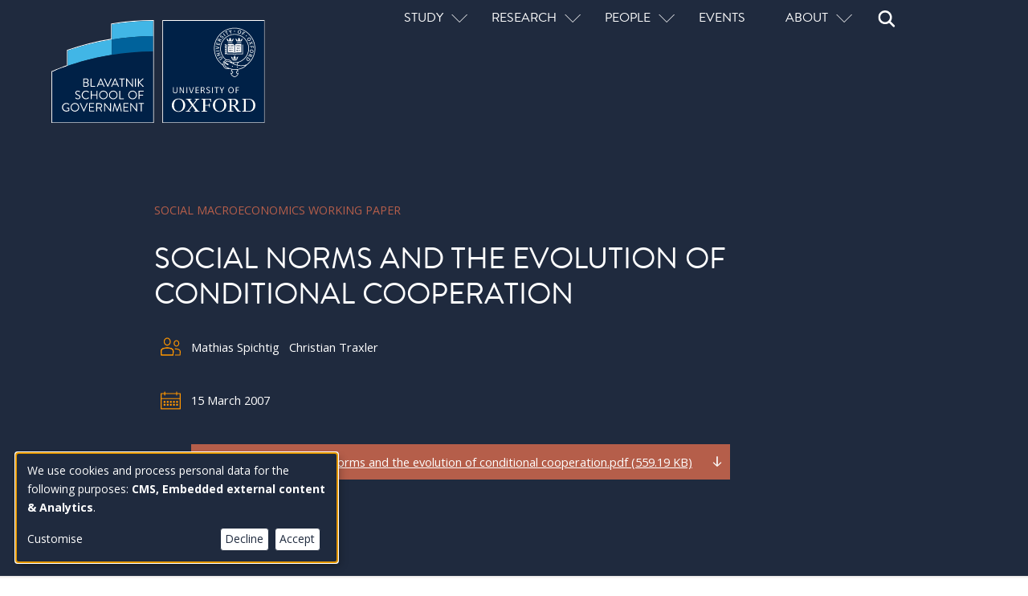

--- FILE ---
content_type: text/html; charset=UTF-8
request_url: https://www.bsg.ox.ac.uk/research/publications/social-norms-and-evolution-conditional-cooperation
body_size: 12964
content:
<!DOCTYPE html>
<html  lang="en" dir="ltr" prefix="og: https://ogp.me/ns#">
  <head>
    <meta charset="utf-8" />
<script async src="https://www.googletagmanager.com/gtag/js?id=G-N6GZS431VQ"></script>
<script>window.dataLayer = window.dataLayer || [];function gtag(){dataLayer.push(arguments)};gtag("js", new Date());gtag("set", "developer_id.dMDhkMT", true);gtag("config", "G-N6GZS431VQ", {"groups":"default","page_placeholder":"PLACEHOLDER_page_location","allow_ad_personalization_signals":false});</script>
<link rel="canonical" href="https://www.bsg.ox.ac.uk/research/publications/social-norms-and-evolution-conditional-cooperation" />
<meta name="citation_title" content="Social norms and the evolution of conditional cooperation" />
<meta name="citation_author" content="Mathias Spichtig" />
<meta name="citation_author" content="Christian Traxler" />
<meta name="citation_author" content="" />
<meta name="citation_publication_date" content="2007/03/15" />
<meta name="citation_pdf_url" content="https://www.bsg.ox.ac.uk/sites/default/files/2019-08/SM-WP-2007-001%20Social%20norms%20and%20the%20evolution%20of%20conditional%20cooperation.pdf" />
<meta property="og:url" content="https://www.bsg.ox.ac.uk/research/publications/social-norms-and-evolution-conditional-cooperation" />
<meta property="og:title" content="Social norms and the evolution of conditional cooperation" />
<meta name="twitter:card" content="summary" />
<meta name="twitter:title" content="Social norms and the evolution of conditional cooperation" />
<meta name="twitter:image" content="https://www.bsg.ox.ac.uk/sites/default/files/2021-09/BSG-default.png" />
<meta name="Generator" content="Drupal 10 (https://www.drupal.org)" />
<meta name="MobileOptimized" content="width" />
<meta name="HandheldFriendly" content="true" />
<meta name="viewport" content="width=device-width, initial-scale=1.0" />
<link rel="icon" href="/themes/custom/olamalu_bsg_emulsify/favicon.ico" type="image/vnd.microsoft.icon" />
<link rel="preconnect" href="https://fonts.googleapis.com" />
<link rel="preconnect" href="https://fonts.gstatic.com" crossorigin="" />
<script src="/sites/default/files/google_tag/bsg_gtm/google_tag.script.js?t8w838" defer></script>

    <title>Social norms and the evolution of conditional cooperation | Blavatnik School of Government</title>
    <link rel="stylesheet" media="all" href="/sites/default/files/css/css_WjMc5STeaHY26u6vV6JT9b7Rp0g4d986UDVmPCNSDjA.css?delta=0&amp;language=en&amp;theme=olamalu_bsg_emulsify&amp;include=eJwdxGEKgDAIBtALSR5pKNkY-0TILHb7qPfjTcgZPL8pIC6optmbeSHHsbgjVEC58jJnlTS6hz3J_5vHXrAX0rsbhw" />
<link rel="stylesheet" media="all" href="/sites/default/files/css/css_YtqSL15vfCBWTbKQT6SSRWh0vESUuxAPoQcn43FEzhI.css?delta=1&amp;language=en&amp;theme=olamalu_bsg_emulsify&amp;include=eJwdxGEKgDAIBtALSR5pKNkY-0TILHb7qPfjTcgZPL8pIC6optmbeSHHsbgjVEC58jJnlTS6hz3J_5vHXrAX0rsbhw" />
<link rel="stylesheet" media="all" href="//fonts.googleapis.com/css2?family=Open+Sans:ital,wght@0,400;0,700;1,400&amp;display=swap" />

    <script src="/libraries/klaro/dist/klaro-no-translations-no-css.js?t8w838" defer id="klaro-js"></script>

  </head>
  <body class="path-node page--node-type-publication">
    <a href="#main-content" class="visually-hidden focusable skip-link">
      Skip to main content
    </a>
    <noscript><iframe src="https://www.googletagmanager.com/ns.html?id=GTM-TJCW3CR" height="0" width="0" style="display:none;visibility:hidden"></iframe></noscript>
      <div class="dialog-off-canvas-main-canvas" data-off-canvas-main-canvas>
    



            <div>
    <div data-drupal-messages-fallback class="hidden"></div>

  </div>

      <div  class="layout-container">
            
<header  class="header">
  <div  class="header__inner">
    <div  class="header__primary">
      <div  class="header__branding">
                   
  

<a
   class="logo-link"
    href="/"
>
      

  
<img
   class="logo__image"
      src="/themes/custom/olamalu_bsg_emulsify/images/logo.svg"
      alt="Logo"
    />
    </a>

              </div>
      <div  class="header__menu">
        <div  class="header__menu-wrapper">
            <nav role="navigation" aria-labelledby="block-olamalu-bsg-emulsify-main-menu-menu" id="block-olamalu-bsg-emulsify-main-menu">
            
  <h2 class="visually-hidden" id="block-olamalu-bsg-emulsify-main-menu-menu">Main navigation</h2>
  

        

<input type="checkbox" class="check" id="main-menu-menustate">
<nav id="main-nav" class="main-nav">
  <div class="main-menu-content">
    <ul class="main-menu-header">
      <li class="main-menu-item main-menu-menuicon">
        <a href="#main-menu-menustate" role="button" class="main-menu-menuanchor main-menu-menuanchor-open" id="main-menu-menuanchor-open">
					<span class="main-menu-menuanchor-label">Open Menu</span>
				</a>
				<a href="#" role="button" class="main-menu-menuanchor main-menu-menuanchor-close" id="main-menu-menuanchor-close">
					<span class="main-menu-menuanchor-label">Close Menu</span>
				</a>
        <label class="main-menu-menuicon-label" for="main-menu-menustate" aria-hidden="true">
          <span class="menuicon-line menuicon-line-top">
            <span class="menuicon-line-inner menuicon-line-inner-top"></span>
          </span>
          <span class="menuicon-line menuicon-line-bottom">
            <span class="menuicon-line-inner menuicon-line-inner-bottom"></span>
          </span>
        </label>
      </li>
    </ul>
    


    
                          
    
<ul  class="main-menu-main text--list">
            
<li  class="main-menu-main__item main-menu-main__item--with-sub">
                        <input type="checkbox" class="main-menu--toggle-item-check">
        <div class="main-menu--toggle-wrapper">
          <div class="label">Study</div>
          <div class="caret"></div>
        </div>
                        
                                    
    
<ul  class="main-menu-main main-menu-main--sub main-menu-main--sub-1 text--list">
            
<li  class="main-menu-main__item main-menu-main__item--sub main-menu-main__item--sub-1">
                        <a href="/study" class="main-menu-main__link main-menu-main__link--sub main-menu-main__link--sub-1" data-drupal-link-system-path="node/8889">Study here</a>
                </li>
          
<li  class="main-menu-main__item main-menu-main__item--sub main-menu-main__item--sub-1">
                        <a href="/study/mpp" class="main-menu-main__link main-menu-main__link--sub main-menu-main__link--sub-1" data-drupal-link-system-path="node/8888">Master of Public Policy</a>
                </li>
          
<li  class="main-menu-main__item main-menu-main__item--sub main-menu-main__item--sub-1">
                        <a href="/study/dphil" class="main-menu-main__link main-menu-main__link--sub main-menu-main__link--sub-1" data-drupal-link-system-path="node/9057">DPhil in Public Policy</a>
                </li>
          
<li  class="main-menu-main__item main-menu-main__item--sub main-menu-main__item--sub-1">
                        <a href="/course/msc-public-policy-research" title="MSc in Public Policy Research" class="main-menu-main__link main-menu-main__link--sub main-menu-main__link--sub-1" data-drupal-link-system-path="node/9205">MSc in Public Policy Research</a>
                </li>
          
<li  class="main-menu-main__item main-menu-main__item--sub main-menu-main__item--sub-1">
                        <a href="/study/public-policy-1plus1" class="main-menu-main__link main-menu-main__link--sub main-menu-main__link--sub-1" data-drupal-link-system-path="node/9206">Public Policy 1+1</a>
                </li>
          
<li  class="main-menu-main__item main-menu-main__item--sub main-menu-main__item--sub-1">
                        <a href="/executive-programmes" class="main-menu-main__link main-menu-main__link--sub main-menu-main__link--sub-1" data-drupal-link-system-path="node/8886">Executive programmes</a>
                </li>
          
<li  class="main-menu-main__item main-menu-main__item--sub main-menu-main__item--sub-1">
                        <a href="/study/onlinecourses" class="main-menu-main__link main-menu-main__link--sub main-menu-main__link--sub-1" data-drupal-link-system-path="node/9432">Online courses</a>
                </li>
      </ul>
  
      </li>
          
<li  class="main-menu-main__item main-menu-main__item--with-sub">
                        <input type="checkbox" class="main-menu--toggle-item-check">
        <div class="main-menu--toggle-wrapper">
          <div class="label">Research</div>
          <div class="caret"></div>
        </div>
                        
                                    
    
<ul  class="main-menu-main main-menu-main--sub main-menu-main--sub-1 text--list">
            
<li  class="main-menu-main__item main-menu-main__item--sub main-menu-main__item--sub-1">
                        <a href="/research" class="main-menu-main__link main-menu-main__link--sub main-menu-main__link--sub-1" data-drupal-link-system-path="node/9209">Our research</a>
                </li>
          
<li  class="main-menu-main__item main-menu-main__item--sub main-menu-main__item--sub-1">
                        <a href="/research/research-projects-and-programmes" title="Research programmes and projects" class="main-menu-main__link main-menu-main__link--sub main-menu-main__link--sub-1" data-drupal-link-system-path="node/9433">Programmes and projects</a>
                </li>
          
<li  class="main-menu-main__item main-menu-main__item--sub main-menu-main__item--sub-1">
                        <a href="/research/publications" class="main-menu-main__link main-menu-main__link--sub main-menu-main__link--sub-1" data-drupal-link-system-path="node/9465">Publications</a>
                </li>
          
<li  class="main-menu-main__item main-menu-main__item--sub main-menu-main__item--sub-1">
                        <a href="/research/research-and-policy-updates" class="main-menu-main__link main-menu-main__link--sub main-menu-main__link--sub-1" data-drupal-link-system-path="node/9464">Research updates</a>
                </li>
          
<li  class="main-menu-main__item main-menu-main__item--sub main-menu-main__item--sub-1">
                        <a href="/research/faculty-spotlights" class="main-menu-main__link main-menu-main__link--sub main-menu-main__link--sub-1" data-drupal-link-system-path="node/9431">Faculty spotlights</a>
                </li>
          
<li  class="main-menu-main__item main-menu-main__item--sub main-menu-main__item--sub-1">
                        <a href="/research/about-our-research" class="main-menu-main__link main-menu-main__link--sub main-menu-main__link--sub-1" data-drupal-link-system-path="node/9211">About our research</a>
                </li>
      </ul>
  
      </li>
          
<li  class="main-menu-main__item main-menu-main__item--with-sub">
                        <input type="checkbox" class="main-menu--toggle-item-check">
        <div class="main-menu--toggle-wrapper">
          <div class="label">People</div>
          <div class="caret"></div>
        </div>
                        
                                    
    
<ul  class="main-menu-main main-menu-main--sub main-menu-main--sub-1 text--list">
            
<li  class="main-menu-main__item main-menu-main__item--sub main-menu-main__item--sub-1">
                        <a href="/people" class="main-menu-main__link main-menu-main__link--sub main-menu-main__link--sub-1" data-drupal-link-system-path="node/9395">Our people</a>
                </li>
          
<li  class="main-menu-main__item main-menu-main__item--sub main-menu-main__item--sub-1">
                        <a href="/alumni" class="main-menu-main__link main-menu-main__link--sub main-menu-main__link--sub-1" data-drupal-link-system-path="node/9396">Alumni</a>
                </li>
      </ul>
  
      </li>
          
<li  class="main-menu-main__item">
                        <a href="/events" class="main-menu-main__link" data-drupal-link-system-path="node/9210">Events</a>
                </li>
          
<li  class="main-menu-main__item main-menu-main__item--with-sub">
                        <input type="checkbox" class="main-menu--toggle-item-check">
        <div class="main-menu--toggle-wrapper">
          <div class="label">About</div>
          <div class="caret"></div>
        </div>
                        
                                    
    
<ul  class="main-menu-main main-menu-main--sub main-menu-main--sub-1 text--list">
            
<li  class="main-menu-main__item main-menu-main__item--sub main-menu-main__item--sub-1">
                        <a href="/about/about-us" class="main-menu-main__link main-menu-main__link--sub main-menu-main__link--sub-1" data-drupal-link-system-path="node/9234">About us</a>
                </li>
          
<li  class="main-menu-main__item main-menu-main__item--sub main-menu-main__item--sub-1">
                        <a href="/about/news" class="main-menu-main__link main-menu-main__link--sub main-menu-main__link--sub-1" data-drupal-link-system-path="node/9466">News</a>
                </li>
          
<li  class="main-menu-main__item main-menu-main__item--sub main-menu-main__item--sub-1">
                        <a href="/voices" class="main-menu-main__link main-menu-main__link--sub main-menu-main__link--sub-1" data-drupal-link-system-path="node/8119">Voices blog</a>
                </li>
          
<li  class="main-menu-main__item main-menu-main__item--sub main-menu-main__item--sub-1">
                        <a href="/about/media" class="main-menu-main__link main-menu-main__link--sub main-menu-main__link--sub-1" data-drupal-link-system-path="node/9471">In the media</a>
                </li>
          
<li  class="main-menu-main__item main-menu-main__item--sub main-menu-main__item--sub-1">
                        <a href="/about/support" class="main-menu-main__link main-menu-main__link--sub main-menu-main__link--sub-1" data-drupal-link-system-path="node/9383">Support</a>
                </li>
          
<li  class="main-menu-main__item main-menu-main__item--sub main-menu-main__item--sub-1">
                        <a href="/about/partnerships" class="main-menu-main__link main-menu-main__link--sub main-menu-main__link--sub-1" data-drupal-link-system-path="node/9179">Partnerships</a>
                </li>
          
<li  class="main-menu-main__item main-menu-main__item--sub main-menu-main__item--sub-1">
                        <a href="/case-centre/case-centre-public-leadership" class="main-menu-main__link main-menu-main__link--sub main-menu-main__link--sub-1" data-drupal-link-system-path="node/11230">Case teaching</a>
                </li>
          
<li  class="main-menu-main__item main-menu-main__item--sub main-menu-main__item--sub-1">
                        <a href="/about/connect" class="main-menu-main__link main-menu-main__link--sub main-menu-main__link--sub-1" data-drupal-link-system-path="node/9472">Connect</a>
                </li>
      </ul>
  
      </li>
      </ul>
  
  </div>
</nav>

  </nav>
<div id="block-primary-search-block" class="block block-olamalu-bsg-v2 block-olamalu-bsg-v2-primary-search block-minimal-search-form">
  <input type="checkbox" class="check" id="search-minimal-state">
<div id="search-minimal" class="search-minimal">
  <div class="search-minimal-content">
    <ul class="search-minimal-header">
      <li class="search-minimal-item search-minimal-menuicon">
        <a href="#search-minimal-state" role="button" class="search-minimal-anchor search-minimal-anchor-open" id="search-minimal-anchor-open">
					<span class="search-minimal-anchor-label">Open Search</span>
				</a>
				<a href="#" role="button" class="search-minimal-anchor search-minimal-anchor-close" id="search-minimal-anchor-close">
					<span class="search-minimal-anchor-label">Close Search</span>
				</a>
        <label class="search-minimal-icon-label" for="search-minimal-state" aria-hidden="true">
            


<svg  id="block-primary-search-block" class="icon block block-olamalu-bsg-v2 block-olamalu-bsg-v2-primary-search block-minimal-search-form" viewBox="0 0 10 10"

  
  
  >
      <use xlink:href="/themes/custom/olamalu_bsg_emulsify/dist/icons.svg#search-white"></use>
</svg>
        </label>
      </li>
    </ul>
    <div class="search-minimal-search-form">
        <div class="clear-both">
    <form class="olamalu-bsg-v2-primary-search-form" data-drupal-selector="olamalu-bsg-v2-primary-search-form" action="/research/publications/social-norms-and-evolution-conditional-cooperation" method="post" id="olamalu-bsg-v2-primary-search-form" accept-charset="UTF-8">
  <div class="js-form-item form-item form-item__label-display--before">
        
    <input data-drupal-selector="edit-keywords" type="text" id="edit-keywords" name="keywords" value="" size="128" maxlength="128" placeholder="Search" class="form-text form-item__textfield" />



  
      <div class="overlay-label"><label for="edit-keywords" class="form-item__label">Search</label></div>
  
      </div>

    <input data-drupal-selector="edit-submit" type="submit" id="edit-submit" name="op" value="Search" class="button js-form-submit form-submit form-item__textfield" />



    <input autocomplete="off" data-drupal-selector="form-nmcea5io5c9yufrmq-tbn1lft-itcqu-z1iaxrinu8" type="hidden" name="form_build_id" value="form-NmCEA5io5C9YUfrMQ_-TBN1lFt-ITCqu-z1IaxriNU8" class="form-item__textfield" />



    <input data-drupal-selector="edit-olamalu-bsg-v2-primary-search-form" type="hidden" name="form_id" value="olamalu_bsg_v2_primary_search_form" class="form-item__textfield" />



</form>

</div>

    </div>
  </div>
</div></div>

        </div>
      </div>
    </div>
  </div>
</header>

            
    
    
    
    <div  class="main">
    <a id="main-content" tabindex="-1"></a>    <main role="main"  class="main-content">
            <div>
    <div  id="block-olamalu-bsg-emulsify-content" class="block">
  
    
      


<section  class="banner-publication banner-publication--standard">
    <div  class="banner-publication__content">
        <div class="content-group">
            <div class="tag-group">
                <div class="publication-type">
      <div class="field field--name-field-publication-type field--type-entity-reference field--label-hidden field--items">
              <div class="field--item">Social Macroeconomics working paper</div>
          </div>
  </div>
            </div>
            <div  class="banner-publication__title">
            <span>Social norms and the evolution of conditional cooperation</span>

            </div>
                                        <div  class="banner-publication__data">
                    
<div  class="bsg-label">
    <div  class="bsg-label__icon">
        


<svg  class="icon" viewBox="0 0 10 10"

  
  
  >
      <use xlink:href="/themes/custom/olamalu_bsg_emulsify/dist/icons.svg#audience"></use>
</svg>
    </div>
          <div  class="bsg-label__content"><span>Mathias Spichtig</span><span>Christian Traxler</span></div>
    </div>
                </div>
                                        <div  class="banner-publication__data">
                    
<div  class="bsg-label">
    <div  class="bsg-label__icon">
        


<svg  class="icon" viewBox="0 0 10 10"

  
  
  >
      <use xlink:href="/themes/custom/olamalu_bsg_emulsify/dist/icons.svg#calendar"></use>
</svg>
    </div>
          <div  class="bsg-label__content">
            <div class="field field--name-field-date field--type-datetime field--label-hidden field--item"><time datetime="2007-03-15T12:00:00Z">15 March 2007</time>
</div>
      </div>
    </div>
                </div>
                                        <div  class="banner-publication__data">
                    
<div  class="bsg-label">
    <div  class="bsg-label__icon">
        


<svg  class="icon" viewBox="0 0 10 10"

  
  
  >
      <use xlink:href="/themes/custom/olamalu_bsg_emulsify/dist/icons.svg#document"></use>
</svg>
    </div>
          <div  class="bsg-label__content">
      <div class="field field--name-field-attachment field--type-file field--label-hidden field--items">
              <div class="field--item"> 
  

<a
   class="link link--dark link--download file file--mime-application-pdf file--application-pdf"
    href="/sites/default/files/2019-08/SM-WP-2007-001%20Social%20norms%20and%20the%20evolution%20of%20conditional%20cooperation.pdf"
>
      <span class="link--content">SM-WP-2007-001 Social norms and the evolution of conditional cooperation.pdf (559.19 KB)</span>
        <div class="icon icon--download">
      <svg
        xmlns="http://www.w3.org/2000/svg"
        id="svg4"
        preserveAspectRatio="xMidyMid meet"
        viewBox="0 0 3.5864313 5.2294837"
        version="1.1">
        <path
          style="fill:none;stroke-width:0.36520141;stroke-opacity:1"
          id="path1797"
          d="M 3.2534111,2.9616792 1.7950888,4.4200045 0.33675915,2.9616792" />
        <path
          id="path819"
          d="M 1.78125,0.71385859 V 4.2607336"
          style="fill:none;stroke-width:0.5;stroke-linecap:butt;stroke-linejoin:miter;stroke-miterlimit:4;stroke-dasharray:none;stroke-opacity:1" />
      </svg>

    </div>
  </a>

</div>
          </div>
  </div>
    </div>
                </div>
                                </div>
    </div>
</section>

  <nav role='navigation' aria-labelledby='system-breadcrumb'>
    <h2  class="visually-hidden" id='system-breadcrumb'>Breadcrumb</h2>
    <ol  class="breadcrumb">
          <li  class="breadcrumb__item">
                  <a  class="breadcrumb__link" href="/research/publications">Publications</a>
              </li>
          <li  class="breadcrumb__item">
                  <a  class="breadcrumb__link" href="/research/publications/social-norms-and-evolution-conditional-cooperation">Social norms and the evolution of conditional coop...</a>
              </li>
        </ol>
  </nav>

<div class="section--wrapper">
	<div class="section--main">
		<div class="field--name-body">
			<h3>Abstract</h3>
			<div class="mb-1">
				
<div  class="bodytext">
      

      <div class="field field--name-field-abstract field--type-text-long field--label-above text-long"><p>This paper develops a model of social norms and cooperation in large societies. Within this framework, the authors use an indirect evolutionary approach to study the endogenous formation of preferences and the co-evolution of norm compliance. They thereby link the multiplicity of equilibria, which emerges in the presence of social norms, to the evolutionary analysis: individuals face situations where many others cooperate as well as situations where a majority free-ride. The evolutionary adaptation to such heterogenous environments will favour conditional cooperators, who condition their pro-social behaviour on the others' cooperation. As conditional cooperators react flexibly to their social environment, they dominate free-riders as well as unconditional cooperators.</p>
</div>
  
  </div>
			</div>
			

<div class="bsg--tag-row">
    <div class="initial">
                    <div class="bsg--tag"><a href="/topic/human-behaviour">Human behaviour</a></div>                    <div class="bsg--tag"><a href="/topic/economy">Economy</a></div>            </div>
            <div class="bsg--tag toggle">...</div>
        <div class="extra">
                            <div class="bsg--tag"><a href="/research/social-macroeconomics">Social Macroeconomics</a></div>                    </div>
    </div>
		</div>
	</div>

	<div class="section--sidebar"></div>
</div>
<div class="publication-view-wrapper">
			<h2 class="paragraph__title title--uppercase large">
			Related Publications
		</h2>
		<div class="views-element-container"><div class="view--grid view--grid-3-col view view-component-publications-v2 view-id-component_publications_v2 view-display-id-block_3 js-view-dom-id-5c7bb6259f45e6747dae0ea1fcd1014191b8501a2eb6cd8b2b0e00bdf3d67593">
  
    
      
      <div class="view-content">
          <div class="views-row"><div class="views-field views-field-rendered-entity"><span class="field-content">


<article class="node-type--publication publication-feature-box-v2 clearfix">
  

<div  class="publication_feature-box item node-type--publication publication-feature-box-v2 clearfix">
    <a href="/research/publications/managing-multilevel-cultural-evolution-theory-and-practice" title="Link to Managing multilevel cultural evolution in theory and practice">
        <div  class="publication_feature-box publication_feature-box--content">
            <div class="layout layout__region--first">
                <div class="label--wrapper">
                    <div class="blue--label">
      <div class="field field--name-field-publication-type field--type-entity-reference field--label-hidden field--items">
              <div class="field--item">Social Macroeconomics working paper</div>
          </div>
  </div>
                </div>
                <div class="date-wrapper">
                    <div class="date">
            <div class="field field--name-field-date field--type-datetime field--label-hidden field--item"><time datetime="2021-03-01T12:00:00Z">01 March 2021</time>
</div>
      </div>
                </div>
            </div>
            <div class="layout layout__region--second">
                <h3>Managing multilevel cultural evolution in theory and practice</h3>
                

      <div class="field field--name-field-feature-box-body field--type-text-long field--label-hidden text-long"><p><meta charset="UTF-8">This article is a progress report on the theory and practice of managing multilevel cultural evolution, based on a grant awarded by the UK’s Economic and Social Research Council’s “Rebuilding Macroeconomics” programme.</p>
</div>
  
            </div>
        </div>
    </a>
    <div  class="publication_feature-box publication_feature-box--tags">

<div class="bsg--tag-row">
    <div class="initial">
                    <div class="bsg--tag"><a href="/topic/economy">Economy</a></div>                    <div class="bsg--tag"><a href="/research/social-macroeconomics">Social Macroeconomics</a></div>            </div>
            <div class="bsg--tag toggle">...</div>
        <div class="extra">
                            <div class="bsg--tag"><a href="/taxonomy/term/4">Economic growth and equality</a></div>                    </div>
    </div></div>
</div>



</article>
</span></div></div>
    <div class="views-row"><div class="views-field views-field-rendered-entity"><span class="field-content">


<article class="node-type--publication publication-feature-box-v2 clearfix">
  

<div  class="publication_feature-box item node-type--publication publication-feature-box-v2 clearfix">
    <a href="/research/publications/socio-political-consequences-regional-economic-divergence-britain-1983-2018" title="Link to Socio-political consequences of regional economic divergence in Britain: 1983-2018">
        <div  class="publication_feature-box publication_feature-box--content">
            <div class="layout layout__region--first">
                <div class="label--wrapper">
                    <div class="blue--label">
      <div class="field field--name-field-publication-type field--type-entity-reference field--label-hidden field--items">
              <div class="field--item">Social Macroeconomics working paper</div>
          </div>
  </div>
                </div>
                <div class="date-wrapper">
                    <div class="date">
            <div class="field field--name-field-date field--type-datetime field--label-hidden field--item"><time datetime="2021-01-18T12:00:00Z">18 January 2021</time>
</div>
      </div>
                </div>
            </div>
            <div class="layout layout__region--second">
                <h3>Socio-political consequences of regional economic divergence in Britain: 1983-2018</h3>
                

      <div class="field field--name-field-feature-box-body field--type-text-long field--label-hidden text-long"><p>Regions and nations of Britain have become still more economically divided in recent decades. This paper assesses the extent to which social and political attitudes in different regions and nations of Britain have indeed become more polarised, in line with regional economic divergence.</p>
</div>
  
            </div>
        </div>
    </a>
    <div  class="publication_feature-box publication_feature-box--tags">

<div class="bsg--tag-row">
    <div class="initial">
                    <div class="bsg--tag"><a href="/topic/economy">Economy</a></div>                    <div class="bsg--tag"><a href="/research/social-macroeconomics">Social Macroeconomics</a></div>            </div>
            <div class="bsg--tag toggle">...</div>
        <div class="extra">
                            <div class="bsg--tag"><a href="/taxonomy/term/4">Economic growth and equality</a></div>                            <div class="bsg--tag"><a href="/region/united-kingdom-uk">United Kingdom (UK)</a></div>                    </div>
    </div></div>
</div>



</article>
</span></div></div>
    <div class="views-row"><div class="views-field views-field-rendered-entity"><span class="field-content">


<article class="node-type--publication publication-feature-box-v2 clearfix">
  

<div  class="publication_feature-box item node-type--publication publication-feature-box-v2 clearfix">
    <a href="/research/publications/wellbeing-and-macroeconomics-sage-approach" title="Link to Wellbeing and macroeconomics: a SAGE approach">
        <div  class="publication_feature-box publication_feature-box--content">
            <div class="layout layout__region--first">
                <div class="label--wrapper">
                    <div class="blue--label">
      <div class="field field--name-field-publication-type field--type-entity-reference field--label-hidden field--items">
              <div class="field--item">Social Macroeconomics working paper</div>
          </div>
  </div>
                </div>
                <div class="date-wrapper">
                    <div class="date">
            <div class="field field--name-field-date field--type-datetime field--label-hidden field--item"><time datetime="2021-09-21T12:00:00Z">21 September 2021</time>
</div>
      </div>
                </div>
            </div>
            <div class="layout layout__region--second">
                <h3>Wellbeing and macroeconomics: a SAGE approach</h3>
                
            </div>
        </div>
    </a>
    <div  class="publication_feature-box publication_feature-box--tags">

<div class="bsg--tag-row">
    <div class="initial">
                    <div class="bsg--tag"><a href="/topic/economy">Economy</a></div>                    <div class="bsg--tag"><a href="/research/social-macroeconomics">Social Macroeconomics</a></div>            </div>
            <div class="bsg--tag toggle">...</div>
        <div class="extra">
                            <div class="bsg--tag"><a href="/taxonomy/term/4">Economic growth and equality</a></div>                    </div>
    </div></div>
</div>



</article>
</span></div></div>

    </div>
  
          </div>
</div>

	</div></article>

  </div>

  </div>

      </main>
  </div>
            
<footer id="footer" class="footer " role="contentinfo">
  <div class="google-social-profile hide">
    <span itemscope itemtype="https://schema.org/Organization">
      <link itemprop="url" href="https://www.bsg.ox.ac.uk">
      <a itemprop="sameAs" href="https://www.facebook.com/Oxfordbsg">FB</a>
      <a itemprop="sameAs" href="https://twitter.com/BlavatnikSchool">Twitter</a>
      <a itemprop="sameAs" href="https://www.linkedin.com/company/blavatnik-school-of-government">LinkedIn</a>
      <a itemprop="sameAs" href="https://www.youtube.com/user/oxfordbsg">Youtube</a>
    </span>
  </div>
  <div class="footer-content-wrapper">
    <div class="footer-first">
         
  

<a
   class="logo-link"
    href="/"
>
      

  
<img
   class="logo__image"
      src="/themes/custom/olamalu_bsg_emulsify/images/logo.svg"
      alt="Logo"
    />
    </a>

        <div class="social-connect">
          <a href="https://www.instagram.com/blavatnikschool/?hl=en-gb" class="social-icon">
            <svg
              width="6.3992548mm"
              height="6.3992085mm"
              viewBox="0 0 6.3992548 6.3992085"
              version="1.1"
              id="svg3769"
              xmlns="http://www.w3.org/2000/svg"
              xmlns:svg="http://www.w3.org/2000/svg">
              <defs
                id="defs3766" />
              <g
                id="layer1"
                transform="translate(-77.024508,-117.64867)">
                <g
                  id="g2702"
                  transform="matrix(0.35277776,0,0,0.35277776,77.024508,117.64867)">
                  <path
                    d="M 9.0698099,0 C 6.605845,0 6.2982273,0.01133718 5.3307815,0.05441846 4.3648462,0.09976718 3.7072849,0.25168541 3.1290843,0.47616148 2.5327442,0.70744002 2.0263467,1.0180788 1.5222163,1.5222051 1.0180863,2.0263317 0.70668942,2.53197 0.476165,3.1290615 0.25168726,3.7072577 0.09901209,4.3648143 0.05441886,5.3307414 0.00906981,6.2981811 0,6.6057968 0,9.0697432 c 0,2.4639478 0.01133726,2.7715618 0.05441886,3.7390008 0.04534905,0.965173 0.1972684,1.623486 0.42174614,2.201681 0.2312802,0.59558 0.5419212,1.102729 1.0460513,1.606856 0.5041306,0.503372 1.0097721,0.815521 1.606868,1.046043 0.5789564,0.223723 1.2365177,0.377152 2.2016972,0.421746 0.9674458,0.04535 1.2750635,0.05442 3.7390284,0.05442 2.4639651,0 2.7715831,-0.01134 3.7390291,-0.05442 0.96518,-0.04535 1.623498,-0.198021 2.201697,-0.421744 0.595584,-0.231277 1.102738,-0.542673 1.606867,-1.046043 0.503376,-0.504127 0.815529,-1.009011 1.046053,-1.606857 0.223722,-0.578196 0.377153,-1.236508 0.421745,-2.201681 0.04535,-0.967438 0.05442,-1.275052 0.05442,-3.7390008 0,-2.4639478 -0.01134,-2.7715621 -0.05442,-3.7390022 C 18.039854,4.3655682 17.88718,3.7065005 17.663456,3.1290598 17.432177,2.5327244 17.120779,2.0263302 16.617403,1.5222038 16.113274,1.0180788 15.608386,0.70668423 15.010536,0.47616148 14.432337,0.25168541 13.774019,0.09901135 12.808839,0.05441843 11.841393,0.00906974 11.533775,0 9.0698099,0 Z m 0,1.6325538 c 2.4208841,0 2.7096061,0.012093 3.6657141,0.053663 0.884308,0.04157 1.364252,0.1881971 1.683207,0.3136618 0.424769,0.1640115 0.725582,0.3605225 1.04454,0.6772077 0.316688,0.3174408 0.513201,0.6190097 0.677211,1.0437763 0.123955,0.3189525 0.272095,0.7988934 0.312153,1.6831937 0.04308,0.9568577 0.05291,1.2440662 0.05291,3.6656871 0,2.4216216 -0.01134,2.7095856 -0.05593,3.6656876 -0.0461,0.8843 -0.193489,1.364241 -0.3182,1.683194 -0.169302,0.424766 -0.362036,0.725577 -0.679478,1.044532 -0.316687,0.316685 -0.622794,0.513197 -1.043028,0.677207 -0.317444,0.123953 -0.804947,0.272092 -1.689253,0.312151 -0.962911,0.04308 -1.246343,0.05291 -3.6725167,0.05291 -2.4269295,0 -2.7103615,-0.01134 -3.6725178,-0.05593 C 4.4895558,16.403385 4.0020537,16.256002 3.6846104,16.131294 3.25455,15.961993 2.9590254,15.76926 2.6423378,15.451819 2.3241386,15.135135 2.1208239,14.829031 1.9621023,14.4088 1.8373924,14.091359 1.690764,13.603859 1.6446589,12.71956 1.6106471,11.767237 1.598554,11.473226 1.598554,9.0584059 1.598554,6.6428313 1.610647,6.3480644 1.644659,5.3844047 1.690764,4.5001049 1.8373924,4.0133615 1.9621023,3.6959209 2.1208241,3.2651076 2.3241389,2.970341 2.6423383,2.6521442 2.9590256,2.3354592 3.2545502,2.1313899 3.6846104,1.9734253 4.0020537,1.8479606 4.4789748,1.700577 5.3632808,1.6552284 6.3269482,1.6212168 6.6103792,1.6098797 9.0357981,1.6098797 Z m 0,2.7798765 c -2.5735583,0 -4.6573472,2.086041 -4.6573472,4.6573129 0,2.5735398 2.0860558,4.6573138 4.6573472,4.6573138 2.5735591,0 4.6573481,-2.086042 4.6573481,-4.6573138 0,-2.5735393 -2.086057,-4.6573134 -4.6573481,-4.6573129 z m 0,7.6805617 c -1.6703563,0 -3.0232696,-1.352904 -3.0232696,-3.0232488 0,-1.6703439 1.3529133,-3.0232473 3.0232696,-3.0232473 1.6703571,0 3.0232711,1.3529034 3.0232711,3.0232473 0,1.6703448 -1.352914,3.0232488 -3.0232711,3.0232488 z M 14.999955,4.2287679 c 0,0.6008706 -0.488258,1.0883693 -1.088379,1.0883693 -0.600875,0 -1.088378,-0.488254 -1.088378,-1.0883693 0,-0.6001146 0.488259,-1.0876134 1.088378,-1.0876134 0.599364,-7.558e-4 1.088379,0.4874988 1.088379,1.0876134 z"
                    style="fill:#1f2a3e;fill-opacity:1;fill-rule:nonzero;stroke:none"
                    id="path2704" />
                </g>
              </g>
            </svg>
          </a>
          <a href="https://www.linkedin.com/company/blavatnik-school-of-government" class="social-icon">
            <svg
              width="6.0320525mm"
              height="6.3992071mm"
              viewBox="0 0 6.0320525 6.3992071"
              version="1.1"
              id="svg3831"
              xmlns="http://www.w3.org/2000/svg"
              xmlns:svg="http://www.w3.org/2000/svg">
              <defs
                id="defs3828" />
              <g
                id="layer1"
                transform="translate(-88.132249,-99.896971)">
                <g
                  id="g2706"
                  transform="matrix(0.35277776,0,0,0.35277776,88.132249,99.896971)">
                  <path
                    d="M 14.567407,15.457866 H 12.035371 V 11.24875 c 0,-1.00372 -0.01924,-2.2954018 -1.319453,-2.2954018 -1.3201641,0 -1.5217861,1.0921478 -1.5217861,2.2213298 v 4.283188 H 6.6620932 V 6.8023076 h 2.4322939 v 1.1798225 h 0.032772 C 9.4669962,7.3018994 10.293435,6.5838776 11.528106,6.5838776 c 2.565523,0 3.040014,1.791274 3.040014,4.1229544 v 4.751034 z M 3.8023305,5.61795 c -0.8150396,0 -1.4697785,-0.6998816 -1.4697785,-1.5607515 0,-0.8601141 0.6554515,-1.5592401 1.4697785,-1.5592401 0.8121896,0 1.4704904,0.699126 1.4704904,1.5592401 0,0.8608699 -0.6590132,1.5607515 -1.4704904,1.5607515 z m 1.2695804,9.839916 H 2.5327494 V 6.8023076 H 5.0719109 Z M 15.834138,4.1434149e-8 H 1.2617438 C 0.5642581,4.1434149e-8 0,0.58499837 0,1.3067988 V 16.832687 c 0,0.722556 0.5642581,1.306799 1.2617438,1.306799 H 15.832 c 0.696774,0 1.266732,-0.584243 1.266732,-1.306799 V 1.3067988 C 17.098732,0.58499837 16.528774,4.1434149e-8 15.832,4.1434149e-8 h 0.0021 z"
                    style="fill:#1f2a3e;fill-opacity:1;fill-rule:nonzero;stroke:none"
                    id="path2708" />
                </g>
              </g>
            </svg>
          </a>
          <a href="https://twitter.com/BlavatnikSchool" class="social-icon">
            <svg 
              width="7.3925214mm" 
              height="6.3364477mm" 
              viewBox="0 0 1200 1227" 
              fill="none" 
              xmlns="http://www.w3.org/2000/svg">
              <path d="M714.163 519.284L1160.89 0H1055.03L667.137 450.887L357.328 0H0L468.492 681.821L0 1226.37H105.866L515.491 750.218L842.672 1226.37H1200L714.137 519.284H714.163ZM569.165 687.828L521.697 619.934L144.011 79.6944H306.615L611.412 515.685L658.88 583.579L1055.08 1150.3H892.476L569.165 687.854V687.828Z" 
                style="fill:#1f2a3e"/>
            </svg>
          </a>
          <a href="https://bsky.app/profile/blavatnikschool.bsky.social" class="social-icon">
            <svg
              width="24"
              height="24"
              viewBox="0 0 24 24"
              fill="#1f2a3e"
              xmlns="http://www.w3.org/2000/svg">
              <path d="M12 10.8c-1.087 -2.114 -4.046 -6.053 -6.798 -7.995C2.566 0.944 1.561 1.266 0.902 1.565 0.139 1.908 0 3.08 0 3.768c0 0.69 0.378 5.65 0.624 6.479 0.815 2.736 3.713 3.66 6.383 3.364 0.136 -0.02 0.275 -0.039 0.415 -0.056 -0.138 0.022 -0.276 0.04 -0.415 0.056 -3.912 0.58 -7.387 2.005 -2.83 7.078 5.013 5.19 6.87 -1.113 7.823 -4.308 0.953 3.195 2.05 9.271 7.733 4.308 4.267 -4.308 1.172 -6.498 -2.74 -7.078a8.741 8.741 0 0 1 -0.415 -0.056c0.14 0.017 0.279 0.036 0.415 0.056 2.67 0.297 5.568 -0.628 6.383 -3.364 0.246 -0.828 0.624 -5.79 0.624 -6.478 0 -0.69 -0.139 -1.861 -0.902 -2.206 -0.659 -0.298 -1.664 -0.62 -4.3 1.24C16.046 4.748 13.087 8.687 12 10.8Z"></path>
            </svg>
          </a>
          <a href="https://www.facebook.com/BlavatnikSchool" class="social-icon">
            <svg
              width="3.1682234mm"
              height="6.3364472mm"
              viewBox="0 0 3.1682234 6.3364472"
              version="1.1"
              id="svg3645"
              xmlns="http://www.w3.org/2000/svg"
              xmlns:svg="http://www.w3.org/2000/svg">
              <defs
                id="defs3642" />
              <g
                id="layer1"
                transform="translate(-52.353816,-146.35587)">
                <g
                  id="g2694"
                  transform="matrix(0.35277776,0,0,0.35277776,50.237149,146.35587)">
                  <path
                    d="M 8.2451973,5.9871945 H 6 V 8.980792 h 2.2451973 v 8.980792 H 11.987194 V 8.980792 h 2.72567 L 14.980791,5.9871945 H 11.987194 V 4.7396126 c 0,-0.7147207 0.143693,-0.9976161 0.834465,-0.9976161 h 2.159132 V 0 H 12.130887 C 9.4396429,0 8.2451973,1.1847161 8.2451973,3.4538627 Z"
                    style="fill:#1f2a3e;fill-opacity:1;fill-rule:nonzero;stroke:none"
                    id="path2696" />
                </g>
              </g>
            </svg>          
          </a>
          <a href="https://www.youtube.com/c/BlavatnikSchool?sub_confirmation=1" class="social-icon">
            <svg
              width="8.448514mm"
              height="6.3364739mm"
              viewBox="0 0 8.448514 6.3364739"
              version="1.1"
              id="svg3707"
              xmlns="http://www.w3.org/2000/svg"
              xmlns:svg="http://www.w3.org/2000/svg">
              <defs
                id="defs3704" />
              <g
                id="layer1"
                transform="translate(-90.337809,-158.30413)">
                <g
                  id="g2698"
                  transform="matrix(0.35277776,0,0,0.35277776,90.337809,157.24584)">
                  <path
                    d="M 19.572943,3.1836052 C 15.976671,2.9381323 7.9668822,2.9391308 4.3755984,3.1836052 0.48695385,3.4490352 0.0289381,5.7979875 0,11.980703 c 0.02893782,6.17174 0.48296225,8.530672 4.3755984,8.7971 3.5922814,0.244475 11.6010736,0.245474 15.1973446,0 3.888645,-0.265432 4.34666,-2.614383 4.375601,-8.7971 C 23.919603,5.8089638 23.465582,3.4500332 19.572943,3.1836052 Z M 8.9807043,15.972128 V 7.9892802 L 16.963551,11.97372 Z"
                    style="fill:#1f2a3e;fill-opacity:1;fill-rule:nonzero;stroke:none"
                    id="path2700" />
                </g>
              </g>
            </svg>          
          </a>
        </div>
    </div>
    <div class="footer-second">
      <div class="address">
        <h3>Blavatnik School of Government</h3>
        <p>University of Oxford</p>
        <p> Radcliffe Observatory Quarter</p>
        <p>Woodstock Road</p>
        <p>Oxford</p>
        <p>OX2 6GG</p> 
      </div>
      <div class="staff-menu">
        <h3>Community</h3>
        <a href="/voices">Voices</a>
        <a href="https://www.bsg.ox.ac.uk/mailing-list">Connect</a> 
        <a href="https://www.bsg.ox.ac.uk/alumni">Alumni</a>
        <a href="https://canvas.ox.ac.uk/login">Canvas</a>
        <a href="https://unioxfordnexus.sharepoint.com/sites/BSOG-HUB-BlavatnikSchoolofGovernment">Staff resources</a>
      </div>
      <div class="useful-menu">
        <h3>Useful links</h3>
        <nav role="navigation" aria-labelledby="block-olamalu-bsg-emulsify-footer-menu" id="block-olamalu-bsg-emulsify-footer">
            
  <h2 class="visually-hidden" id="block-olamalu-bsg-emulsify-footer-menu">Footer</h2>
  

        


    
                          
    
<ul  class="menu text--list">
            
<li  class="menu__item">
                        <a href="/about/about-us" class="menu__link" data-drupal-link-system-path="node/9234">About</a>
                </li>
          
<li  class="menu__item">
                        <a href="/about/media" class="menu__link" data-drupal-link-system-path="node/9471">Press</a>
                </li>
          
<li  class="menu__item">
                        <a href="/workforus" class="menu__link" data-drupal-link-system-path="node/10730">Work for us</a>
                </li>
          
<li  class="menu__item">
                        <a href="/about/governance" class="menu__link" data-drupal-link-system-path="node/9417">Governance</a>
                </li>
          
<li  class="menu__item">
                        <a href="/venue-hire" class="menu__link" data-drupal-link-system-path="node/9494">Venue hire</a>
                </li>
          
<li  class="menu__item">
                        <a href="/contact-us-and-visitor-information" class="menu__link" data-drupal-link-system-path="node/20">Contact us</a>
                </li>
      </ul>
  

  </nav>

      </div>
      <div class="mailing-list">
        <a href="/mailing-list"><h3>Sign up to our mailing List</h3></a>
        <form class="olamalu-bsg-mailchimp-signup-form" data-drupal-selector="olamalu-bsg-mailchimp-signup-form" action="/research/publications/social-norms-and-evolution-conditional-cooperation" method="post" id="olamalu-bsg-mailchimp-signup-form" accept-charset="UTF-8">
  <div class="js-form-item form-item form-item__label-display--before">
        
    <input data-drupal-selector="edit-first-name" type="text" id="edit-first-name" name="first_name" value="" size="60" maxlength="128" class="form-text form-item__textfield" placeholder=" " />



  
      <div class="overlay-label"><label for="edit-first-name" class="form-item__label">First name</label></div>
  
      </div>
<div class="js-form-item form-item form-item__label-display--before">
        
    <input data-drupal-selector="edit-last-name" type="text" id="edit-last-name" name="last_name" value="" size="60" maxlength="128" class="form-text form-item__textfield" placeholder=" " />



  
      <div class="overlay-label"><label for="edit-last-name" class="form-item__label">Last name</label></div>
  
      </div>
<div class="js-form-item form-item form-item__label-display--before">
        
    <input data-drupal-selector="edit-email" type="email" id="edit-email" name="email" value="" size="60" maxlength="254" class="form-email required form-item__textfield" required="required" aria-required="true" placeholder=" " />



  
      <div class="overlay-label"><label for="edit-email" class="js-form-required form-required form-item__label">Email</label></div>
  
      </div>

    <input data-drupal-selector="edit-mailchimp-tags" type="hidden" name="mailchimp_tags" class="form-item__textfield" />


<div class="js-form-item form-item form-item__label-display--after">
        
    <input data-drupal-selector="edit-confirmation" type="checkbox" id="edit-confirmation" name="confirmation" value="1" class="form-checkbox required form-item__textfield" required="required" aria-required="true" />



  
  
      <label for="edit-confirmation" class="option js-form-required form-required form-item__label">Please tick to confirm</label>
      </div>

    <input autocomplete="off" data-drupal-selector="form-jflaewoazn-lpdsz4lfjtjqgocjmcfq2cy8gyt5khne" type="hidden" name="form_build_id" value="form-jflAeWoazn_LpdsZ4lfjTJqGOCJMcfq2cy8GyT5khNE" class="form-item__textfield" />



    <input data-drupal-selector="edit-olamalu-bsg-mailchimp-signup-form" type="hidden" name="form_id" value="olamalu_bsg_mailchimp_signup_form" class="form-item__textfield" />



    <input data-drupal-selector="edit-honeypot-time" type="hidden" name="honeypot_time" value="xusfOw6HR6wsvPkl1VaugZHQiL-OHEROCUdtjwVVfLc" class="form-item__textfield" />


<div data-drupal-selector="edit-actions" class="form-actions js-form-wrapper form-wrapper" id="edit-actions">
    <input data-drupal-selector="edit-submit" type="submit" id="edit-submit--2" name="op" value="Sign up" class="button js-form-submit form-submit form-item__textfield" />


</div>
<div class="url-textfield js-form-wrapper form-wrapper" style="display: none !important;"><div class="js-form-item form-item form-item__label-display--before">
        
    <input autocomplete="off" data-drupal-selector="edit-url" type="text" id="edit-url" name="url" value="" size="20" maxlength="128" class="form-text form-item__textfield" placeholder=" " />



  
      <div class="overlay-label"><label for="edit-url" class="form-item__label">Leave this field blank</label></div>
  
      </div>
</div>

</form>

      </div>
    </div>
    <div class="footer-third">
      <p>Tel: +44 (0)1865 614 343</p>
      <p>Email: <a href="mailto:enquiries@bsg.ox.ac.uk">enquiries@bsg.ox.ac.uk</a></p>
    </div>
    <div class="footer-fourth">
      <div class="left-menu menu">
        <div class="menu-item">Copyright Blavatnik School of Government</div>
        <div class="menu-item"><a href="/privacy">Privacy policy</a></div>
        <div class="menu-item"><a href="/accessibility">Accessibility statement</a></div>
      </div>
      <div class="right-menu menu">
        <div class="menu-item"><a href="https://unioxfordnexus.sharepoint.com/sites/BSOG-HUB-BlavatnikSchoolofGovernment">Staff intranet</a></div>
      </div>
    </div> 
  </div>
</footer>
      </div>

  </div>

    
    <script type="application/json" data-drupal-selector="drupal-settings-json">{"path":{"baseUrl":"\/","pathPrefix":"","currentPath":"node\/5056","currentPathIsAdmin":false,"isFront":false,"currentLanguage":"en"},"pluralDelimiter":"\u0003","suppressDeprecationErrors":true,"google_analytics":{"account":"G-N6GZS431VQ"},"klaro":{"config":{"elementId":"klaro","storageMethod":"cookie","cookieName":"klaro","cookieExpiresAfterDays":1,"cookieDomain":"","groupByPurpose":false,"acceptAll":true,"hideDeclineAll":false,"hideLearnMore":false,"learnMoreAsButton":false,"additionalClass":" hide-consent-dialog-title klaro-theme-olamalu_bsg_emulsify","disablePoweredBy":true,"htmlTexts":false,"autoFocus":true,"privacyPolicy":"https:\/\/www.bsg.ox.ac.uk\/privacy-and-cookies","lang":"en","services":[{"name":"klaro","default":true,"title":"Klaro!","description":"Saves the status of the user\u0027s consent in your browser.","purposes":["cms"],"callbackCode":"","cookies":[["klaro","",""]],"required":true,"optOut":false,"onlyOnce":false,"contextualConsentOnly":false,"contextualConsentText":"","wrapperIdentifier":[],"translations":{"en":{"title":"Klaro!"}}},{"name":"vimeo","default":false,"title":"Vimeo","description":"Vimeo is a video sharing platform by Vimeo, LLC (USA).","purposes":["external_content"],"callbackCode":"","cookies":[],"required":false,"optOut":false,"onlyOnce":false,"contextualConsentOnly":false,"contextualConsentText":"","wrapperIdentifier":[],"translations":{"en":{"title":"Vimeo"}}},{"name":"youtube","default":false,"title":"YouTube","description":"YouTube is an online video sharing platform owned by Google.","purposes":["external_content"],"callbackCode":"","cookies":[],"required":false,"optOut":false,"onlyOnce":false,"contextualConsentOnly":false,"contextualConsentText":"","wrapperIdentifier":[],"translations":{"en":{"title":"YouTube"}}},{"name":"gtm","default":false,"title":"Google Tag Manager","description":"Manages and deploys marketing tags.","purposes":["analytics"],"callbackCode":"","cookies":[],"required":false,"optOut":false,"onlyOnce":false,"contextualConsentOnly":false,"contextualConsentText":"","wrapperIdentifier":[],"translations":{"en":{"title":"Google Tag Manager"}}},{"name":"cms","default":true,"title":"CMS","description":"Store data (e.g. cookies) in browser for using this website.","purposes":["cms"],"callbackCode":"","cookies":[["^[SESS|SSESS]","",""]],"required":true,"optOut":false,"onlyOnce":false,"contextualConsentOnly":false,"contextualConsentText":"","wrapperIdentifier":[],"translations":{"en":{"title":"CMS"}}}],"translations":{"en":{"consentModal":{"title":"Use of personal data and cookies","description":"Please choose the services and 3rd party applications we would like to use.\r\n","privacyPolicy":{"name":"privacy policy","text":"To learn more, please read our {privacyPolicy}.\r\n"}},"consentNotice":{"title":"Use of personal data and cookies","changeDescription":"There were changes since your last visit, please update your consent.","description":"We use cookies and process personal data for the following purposes: {purposes}.\r\n","learnMore":"Customise","privacyPolicy":{"name":"privacy policy"}},"ok":"Accept","save":"Save","decline":"Decline","close":"Close","acceptAll":"Accept all","acceptSelected":"Accept selected","service":{"disableAll":{"title":"Toggle all services","description":"Use this switch to enable\/disable all services."},"optOut":{"title":"(opt-out)","description":"This service is loaded by default (opt-out possible)."},"required":{"title":"(always required)","description":"This service is always required."},"purposes":"Purposes","purpose":"Purpose"},"contextualConsent":{"acceptAlways":"Always","acceptOnce":"Yes (this time)","description":"Load external content supplied by {title}?"},"poweredBy":"Powered by Klaro!","purposeItem":{"service":"Service","services":"Services"},"privacyPolicy":{"name":"privacy policy","text":"To learn more, please read our {privacyPolicy}.\r\n"},"purposes":{"advertising":{"title":"Advertising and Marketing","description":""},"analytics":{"title":"Analytics","description":""},"cms":{"title":"CMS","description":""},"livechat":{"title":"Live chat","description":""},"security":{"title":"Security","description":""},"styling":{"title":"Styling","description":""},"external_content":{"title":"Embedded external content","description":""}}}},"showNoticeTitle":true,"styling":{"theme":["light","left"]}},"dialog_mode":"notice","show_toggle_button":false,"toggle_button_icon":null,"show_close_button":false,"exclude_urls":[],"disable_urls":[]},"ajaxTrustedUrl":{"form_action_p_pvdeGsVG5zNF_XLGPTvYSKCf43t8qZYSwcfZl2uzM":true},"user":{"uid":0,"permissionsHash":"8f83745a57edd61c17a5d3f006d824ae9fb1a4f91f55487f915f4c6efdf48a72"}}</script>
<script src="/sites/default/files/js/js_MbQoUCC_IPBlHNQkJm-o7SBqg6yU57VCF45emJFoWBg.js?scope=footer&amp;delta=0&amp;language=en&amp;theme=olamalu_bsg_emulsify&amp;include=eJx1jEEKwCAMBD9U65NkLTZIE1OMUvx9wWOxlznsLEOqxCmggEfLh3n6DNvFqOonN2UIuIdoFJJ0tnwOT6wR_ONmbRfctj4IcnGSSl_rBjJX9XkBzZtCRQ"></script>
<script src="https://maps.googleapis.com/maps/api/js?key=AIzaSyDrNeo33jBeZQxpUEbbaeGBP6lIkw9y0vw"></script>
<script src="/sites/default/files/js/js_kN5UfP7-xmV6KYlyeVbW1pcq_g97CvE8GnFlkY6h3jQ.js?scope=footer&amp;delta=2&amp;language=en&amp;theme=olamalu_bsg_emulsify&amp;include=eJx1jEEKwCAMBD9U65NkLTZIE1OMUvx9wWOxlznsLEOqxCmggEfLh3n6DNvFqOonN2UIuIdoFJJ0tnwOT6wR_ONmbRfctj4IcnGSSl_rBjJX9XkBzZtCRQ"></script>
<script src="/themes/custom/olamalu_bsg_emulsify/components/02-molecules/00-misc/tags-row/tags-row.js?t8w838" defer></script>

  </body>
</html>


--- FILE ---
content_type: image/svg+xml
request_url: https://www.bsg.ox.ac.uk/themes/custom/olamalu_bsg_emulsify/dist/icons.svg
body_size: 113581
content:
<svg xmlns="http://www.w3.org/2000/svg" xmlns:xlink="http://www.w3.org/1999/xlink" xmlns:dc="http://purl.org/dc/elements/1.1/" xmlns:cc="http://creativecommons.org/ns#" xmlns:rdf="http://www.w3.org/1999/02/22-rdf-syntax-ns#" xmlns:svg="http://www.w3.org/2000/svg" xmlns:inkscape="http://www.inkscape.org/namespaces/inkscape" xmlns:sodipodi="http://sodipodi.sourceforge.net/DTD/sodipodi-0.dtd"><defs><symbol preserveAspectRatio="xMidYMid meet" viewBox="0 0 6 5" id="arrow">
  <path style="fill:#ff9600;stroke-width:0.16939165" id="arrow_Path_838_-_Outline" data-name="Path 838 - Outline" d="M 5.8920068,2.543979 4.8339864,3.6023379 4.7140571,3.4824089 5.6524868,2.5439792 4.7140571,1.6055496 4.833817,1.4857897 Z"></path>
  <path style="fill:#ff9600;stroke-width:0.16939165" id="arrow_Line_146" data-name="Line 146" d="M 5.7800522,2.6298775 H 0.06562564 V 2.4604858 H 5.7800522 Z"></path>
</symbol><symbol viewBox="0 0 10 10" id="arrow-left">
  <defs id="arrow-left_defs3342"></defs>
  <path d="M 6.9865955,9.381985 2.5377596,4.933134 6.9865955,0.48429809" style="fill:none;stroke:#ffffff;stroke-width:0.3;stroke-linecap:butt;stroke-linejoin:miter;stroke-miterlimit:10;stroke-dasharray:none;stroke-opacity:1" id="arrow-left_path2344"></path>
  <metadata id="arrow-left_metadata4584">
    <rdf:RDF>
      <cc:Work rdf:about="">
        <dc:title></dc:title>
      </cc:Work>
    </rdf:RDF>
  </metadata>
</symbol><symbol viewBox="0 0 10 10" id="arrow-left-dark">
  <defs id="arrow-left-dark_defs3342"></defs>
  <path d="M 6.9865955,9.381985 2.5377596,4.933134 6.9865955,0.48429809" style="fill:none;stroke:#000;stroke-width:0.3;stroke-linecap:butt;stroke-linejoin:miter;stroke-miterlimit:10;stroke-dasharray:none;stroke-opacity:1" id="arrow-left-dark_path2344"></path>
</symbol><symbol viewBox="0 0 10 10" id="arrow-right">
  <defs id="arrow-right_defs3342"></defs>
  <path d="M 2.5377596,0.48429808 6.9865955,4.9331491 2.5377596,9.381985" style="fill:none;stroke:#ffffff;stroke-width:0.3;stroke-linecap:butt;stroke-linejoin:miter;stroke-miterlimit:10;stroke-dasharray:none;stroke-opacity:1" id="arrow-right_path2344"></path>
  <metadata id="arrow-right_metadata4584">
    <rdf:RDF>
      <cc:Work rdf:about="">
        <dc:title></dc:title>
      </cc:Work>
    </rdf:RDF>
  </metadata>
</symbol><symbol viewBox="0 0 10 10" id="arrow-right-dark">
  <defs id="arrow-right-dark_defs3342"></defs>
  <path d="M 2.5377596,0.48429808 6.9865955,4.9331491 2.5377596,9.381985" style="fill:none;stroke:#000;stroke-width:0.3;stroke-linecap:butt;stroke-linejoin:miter;stroke-miterlimit:10;stroke-dasharray:none;stroke-opacity:1" id="arrow-right-dark_path2344"></path>
  <metadata id="arrow-right-dark_metadata4584">
    <rdf:RDF>
      <cc:Work rdf:about="">
        <dc:title></dc:title>
      </cc:Work>
    </rdf:RDF>
  </metadata>
</symbol><symbol viewBox="0 0 7.8321967 6.9411993" id="audience">
  <defs id="audience_defs6919">
    
    
  </defs>
  <metadata id="audience_metadata6922">
    <rdf:RDF>
      <cc:Work rdf:about="">
        <dc:format>image/svg+xml</dc:format>
        <dc:type rdf:resource="http://purl.org/dc/dcmitype/StillImage"></dc:type>
        <dc:title></dc:title>
      </cc:Work>
    </rdf:RDF>
  </metadata>
  <g transform="translate(-1.9283844e-6,-290.0588)" id="audience_layer1">
    <g id="audience_g854" transform="matrix(0.08819444,0,0,0.08819444,-104.42239,-4.5106936)">
      <g clip-path="url(#audience_clipPath860)" id="audience_g856">
        <g transform="translate(1184,3340)" id="audience_g862">
          <g id="audience_g864"></g>
          <g id="audience_g884">
            <g id="audience_g882" clip-path="url(#audience_clipPath868)">
              <g id="audience_g880" transform="matrix(4,0,0,4,0,7.3242188e-4)">
                <path id="audience_path870" style="fill:#ff9600;fill-opacity:1;fill-rule:nonzero;stroke:none" d="m 7.309,8.7080002 c -2.1189999,0 -3.8440001,-1.9530001 -3.8440001,-4.3540001 C 3.4649999,1.954 5.1900001,0 7.309,0 c 2.118,0 3.842,1.954 3.842,4.3540001 0,2.401 -1.724,4.3540001 -3.842,4.3540001 M 7.309,1 C 5.7410002,1 4.4650002,2.5050001 4.4650002,4.3540001 c 0,1.8499999 1.276,3.3540001 2.8439998,3.3540001 1.5670004,0 2.842,-1.5040002 2.842,-3.3540001 C 10.151,2.5050001 8.8760004,1 7.309,1"></path>
                <path id="audience_path872" style="fill:#ff9600;fill-opacity:1;fill-rule:nonzero;stroke:none" d="M 13.662,19.676001 H 0.78799999 C 0.52600002,19.676001 0.308,19.472 0.289,19.209999 L 0.006,15.056 C -0.086,13.681 0.98699999,12.093 2.3499999,11.589 5.494,10.465 8.9610004,10.465 12.096,11.588 c 1.372,0.505 2.445,2.093 2.349,3.47 l -0.284,4.151999 c -0.018,0.262001 -0.236,0.466002 -0.499,0.466002 m -12.407,-1 h 11.94 L 13.446,14.989 c 0.06,-0.847 -0.65,-2.078 -1.691,-2.461 -2.9090003,-1.042 -6.1459998,-1.043 -9.064,0 -1.033,0.383 -1.74399997,1.616 -1.688,2.461 z"></path>
                <path id="audience_path874" style="fill:#ff9600;fill-opacity:1;fill-rule:nonzero;stroke:none" d="M 13.662,19.676001 H 0.78799999 C 0.52600002,19.676001 0.308,19.472 0.289,19.209999 L 0.006,15.056 C -0.086,13.681 0.98699999,12.093 2.3499999,11.589 5.494,10.465 8.9610004,10.465 12.096,11.588 c 1.372,0.505 2.445,2.093 2.349,3.47 l -0.284,4.151999 c -0.018,0.262001 -0.236,0.466002 -0.499,0.466002 m -12.407,-1 h 11.94 L 13.446,14.989 c 0.06,-0.847 -0.65,-2.078 -1.691,-2.461 -2.9090003,-1.042 -6.1459998,-1.043 -9.064,0 -1.033,0.383 -1.74399997,1.616 -1.688,2.461 z"></path>
                <path id="audience_path876" style="fill:#ff9600;fill-opacity:1;fill-rule:nonzero;stroke:none" d="m 21.452,19.676001 h -5.126999 c -0.276001,0 -0.500001,-0.224001 -0.500001,-0.5 0,-0.276001 0.224,-0.5 0.500001,-0.5 h 4.66 L 21.198999,15.555 C 21.247,14.862001 20.638,13.814 19.781,13.498 c -1.174999,-0.42 -2.410999,-0.645 -3.67,-0.667 -0.276,-0.005 -0.496,-0.232 -0.491,-0.509 0.005,-0.275 0.223,-0.479 0.509,-0.491 1.368,0.024 2.711,0.268 3.993,0.727 1.211,0.446 2.159,1.849 2.075001,3.066 L 21.951,19.211 c -0.019,0.262 -0.236,0.465001 -0.499,0.465001"></path>
                <path id="audience_path878" style="fill:#ff9600;fill-opacity:1;fill-rule:nonzero;stroke:none" d="m 17.507,9.7629995 c -1.715,0 -3.108,-1.5719995 -3.108,-3.5039997 0,-1.9329996 1.393,-3.5049999 3.108,-3.5049999 1.712,0 3.104,1.5720003 3.104,3.5049999 0,1.9320002 -1.392,3.5039997 -3.104,3.5039997 m 0,-6.0089996 c -1.163,0 -2.108,1.1239999 -2.108,2.5049999 0,1.3810001 0.945,2.5039997 2.108,2.5039997 1.16,0 2.104,-1.1229996 2.104,-2.5039997 0,-1.381 -0.944,-2.5049999 -2.104,-2.5049999"></path>
              </g>
            </g>
          </g>
        </g>
      </g>
    </g>
  </g>
</symbol><clipPath id="audience_clipPath860" clipPathUnits="userSpaceOnUse">
      <path style="clip-rule:evenodd" id="audience_path858" d="m 1184,3340 h 88.808 v 78.7041 H 1184 Z"></path>
    </clipPath><clipPath id="audience_clipPath868" clipPathUnits="userSpaceOnUse">
      <path id="audience_path866" d="M 0,0 H 89 V 79 H 0 Z"></path>
    </clipPath><symbol viewBox="0 0 9.1444311 9.1756039" id="bell">
  <sodipodi:namedview id="bell_namedview6745" pagecolor="#ffffff" bordercolor="#666666" borderopacity="1.0" inkscape:showpageshadow="2" inkscape:pageopacity="0.0" inkscape:pagecheckerboard="0" inkscape:deskcolor="#d1d1d1" inkscape:document-units="mm" showgrid="false" inkscape:zoom="12.486195" inkscape:cx="65.992881" inkscape:cy="30.193345" inkscape:window-width="1920" inkscape:window-height="1043" inkscape:window-x="1920" inkscape:window-y="0" inkscape:window-maximized="1" inkscape:current-layer="layer1"></sodipodi:namedview>
  <defs id="bell_defs6740">
    
    
  </defs>
  <g inkscape:label="Layer 1" inkscape:groupmode="layer" id="bell_layer1" transform="translate(-82.222306,-25.247789)">
    <g id="bell_g5456" clip-path="url(#bell_clipPath5460)" transform="matrix(0.08819444,0,0,0.08819444,-147.89979,-3157.8625)">
      <g id="bell_g5462" transform="translate(2609,36091)">
        <g id="bell_g5464"></g>
        <g id="bell_g5492">
          <g clip-path="url(#bell_clipPath5468)" id="bell_g5490">
            <g transform="matrix(4,0,0,4,0.36328125,2.3554688)" id="bell_g5472">
              <path d="m 0.74632037,23.461908 c -0.0878974,0 -0.17695141,-0.02082 -0.26137922,-0.06245 C 0.19927448,23.254892 0.08593306,22.906778 0.2305012,22.622274 l 0.3226761,-0.62799 C 1.5651544,20.039759 1.9063352,19.381699 2.4186847,12.73979 2.9009638,6.5489249 7.1235104,2.227 12.683023,2.227 h 0.0035 0.70318 c 0.319207,0 0.578273,0.2579045 0.578273,0.5782614 0,0.3192003 -0.259066,0.5782611 -0.578273,0.5782611 h -0.702023 -0.0046 c -5.0101538,0 -8.670619,3.7957068 -9.1124194,9.4464765 -0.5296976,6.87437 -0.8974788,7.584474 -1.9904141,9.696284 L 1.2621394,23.145021 C 1.1603635,23.3451 0.95681161,23.461908 0.74632037,23.461908" style="fill:#ff9600;fill-opacity:1;fill-rule:nonzero;stroke:none" id="bell_path5470"></path>
            </g>
            <g transform="matrix(4,0,0,4,6.7148438,2.3554688)" id="bell_g5476">
              <path d="m 23.532623,23.461908 c -0.211647,0 -0.414041,-0.116808 -0.515817,-0.316887 L 22.698753,22.523972 C 21.606976,20.413317 21.240351,19.702055 20.708342,12.829999 20.267696,7.1792293 16.606075,3.3835225 11.595923,3.3835225 h -0.0046 -0.702023 c -0.319233,0 -0.5783,-0.2590608 -0.5783,-0.5782611 C 10.311,2.4849045 10.570067,2.227 10.889273,2.227 h 0.702023 0.0046 c 5.561824,0 9.783214,4.3219249 10.264337,10.51279 0.514664,6.639597 0.854685,7.297657 1.865507,9.253338 l 0.322676,0.629146 c 0.144567,0.284504 0.03007,0.632618 -0.25444,0.777184 -0.08443,0.04163 -0.173481,0.06245 -0.26138,0.06245" style="fill:#ff9600;fill-opacity:1;fill-rule:nonzero;stroke:none" id="bell_path5474"></path>
            </g>
            <g transform="matrix(4,0,0,4,0.2578125,12.554688)" id="bell_g5480">
              <path d="m 0.5770874,20.954304 c -0.26716193,0 -0.50772334,-0.187357 -0.56439405,-0.460297 -0.06592307,-0.313417 0.1353158,-0.619896 0.44758299,-0.683504 8.29474186,-1.719749 16.70629666,-1.718594 25.00103666,0 0.312268,0.06361 0.513506,0.370087 0.447584,0.683504 -0.06361,0.313418 -0.377035,0.51581 -0.683519,0.447575 -8.139765,-1.685055 -16.391715,-1.685055 -24.52916648,0 -0.0404791,0.0093 -0.0798016,0.01272 -0.11912412,0.01272" style="fill:#ff9600;fill-opacity:1;fill-rule:nonzero;stroke:none" id="bell_path5478"></path>
            </g>
            <g transform="matrix(4,0,0,4,6.9609375,0.9609375)" id="bell_g5484">
              <path d="m 11.285273,3.492698 c -0.319207,0 -0.578272,-0.2590611 -0.578272,-0.5782612 V 0.57826126 C 10.707001,0.25906104 10.966066,0 11.285273,0 c 0.319206,0 0.578272,0.25906104 0.578272,0.57826126 V 2.9144368 c 0,0.3192001 -0.259066,0.5782612 -0.578272,0.5782612" style="fill:#ff9600;fill-opacity:1;fill-rule:nonzero;stroke:none" id="bell_path5482"></path>
            </g>
            <g transform="matrix(4,0,0,4,5.7148438,13.167969)" id="bell_g5488">
              <path d="m 11.594953,22.957846 c -1.589092,0 -2.8809523,-1.290678 -2.8809523,-2.878584 0,-0.320357 0.2579098,-0.578263 0.5782719,-0.578263 0.3192062,0 0.5782718,0.257906 0.5782718,0.578263 0,0.949505 0.7737296,1.722061 1.7244086,1.722061 0.950682,0 1.72441,-0.772556 1.72441,-1.722061 0,-0.320357 0.259067,-0.578263 0.578273,-0.578263 0.320362,0 0.578272,0.257906 0.578272,0.578263 0,1.587906 -1.29186,2.878584 -2.880955,2.878584" style="fill:#ff9600;fill-opacity:1;fill-rule:nonzero;stroke:none" id="bell_path5486"></path>
            </g>
          </g>
        </g>
      </g>
    </g>
  </g>
</symbol><clipPath clipPathUnits="userSpaceOnUse" id="bell_clipPath5460">
      <path d="m 2609.2578,36091.961 h 103.6865 V 36196 h -103.6865 z" clip-rule="evenodd" id="bell_path5458"></path>
    </clipPath><clipPath clipPathUnits="userSpaceOnUse" id="bell_clipPath5468">
      <path d="M 0,0 H 104 V 105 H 0 Z" id="bell_path5466"></path>
    </clipPath><symbol viewBox="0 0 24 24" id="bluesky"><path d="M18.231,3.618c-2.312,1.736-4.785,5.107-5.948,7.244c-0.123,0.226-0.444,0.226-0.567,0	c-1.163-2.137-3.636-5.508-5.948-7.244C3.949,2.252,1,1.195,1,4.559c0,0.672,0.385,5.643,0.611,6.451	c0.606,2.169,2.454,3.089,4.437,3.195c0.19,0.01,0.222,0.261,0.043,0.324c-2.988,1.048-3.518,3.196-1.424,5.344	c3.826,3.894,5.814,0.647,6.733-1.514c0.224-0.525,0.977-0.525,1.2,0c0.92,2.161,2.907,5.408,6.733,1.514	c2.093-2.148,1.564-4.296-1.424-5.344c-0.179-0.063-0.146-0.313,0.043-0.324c1.983-0.106,3.83-1.026,4.437-3.195	C22.615,10.203,23,5.231,23,4.559C23,1.195,20.051,2.252,18.231,3.618z"></path></symbol><symbol viewBox="0 0 7.5942464 6.702425" id="calendar">
  <defs id="calendar_defs5009">
    
    
  </defs>
  <metadata id="calendar_metadata5012">
    <rdf:RDF>
      <cc:Work rdf:about="">
        <dc:format>image/svg+xml</dc:format>
        <dc:type rdf:resource="http://purl.org/dc/dcmitype/StillImage"></dc:type>
        <dc:title></dc:title>
      </cc:Work>
    </rdf:RDF>
  </metadata>
  <g transform="translate(-1.4695312e-6,-290.29758)" id="calendar_layer1">
    <g id="calendar_g758" transform="matrix(0.08819444,0,0,0.08819444,-104.42256,44.058699)">
      <g clip-path="url(#calendar_clipPath764)" id="calendar_g760">
        <g transform="translate(1184,2792)" id="calendar_g766">
          <g id="calendar_g768"></g>
          <g id="calendar_g826">
            <g id="calendar_g824" clip-path="url(#calendar_clipPath772)">
              <g id="calendar_g782" transform="matrix(4,0,0,4,0.00390625,0)">
                <path id="calendar_path774" style="fill:#ff9600;fill-opacity:1;fill-rule:nonzero;stroke:none" d="M 21.027,18.999001 H 0.5 c -0.27599999,0 -0.5,-0.224001 -0.5,-0.5 V 2.1670001 c 0,-0.2760001 0.22400001,-0.5 0.5,-0.5 h 20.527 c 0.277001,0 0.5,0.2239999 0.5,0.5 V 18.499001 c 0,0.275999 -0.222999,0.5 -0.5,0.5 m -20.027,-1 H 20.527 V 2.6670001 H 1 Z"></path>
                <path id="calendar_path776" style="fill:#ff9600;fill-opacity:1;fill-rule:nonzero;stroke:none" d="m 17.193001,4.3330002 c -0.276001,0 -0.5,-0.224 -0.5,-0.5000003 V 0.5 c 0,-0.27599999 0.223999,-0.5 0.5,-0.5 0.275999,0 0.5,0.22400001 0.5,0.5 v 3.3329999 c 0,0.2760003 -0.224001,0.5000003 -0.5,0.5000003"></path>
                <path id="calendar_path778" style="fill:#ff9600;fill-opacity:1;fill-rule:nonzero;stroke:none" d="m 4.4429998,4.3330002 c -0.276,0 -0.4999997,-0.224 -0.4999997,-0.5000003 V 0.5 c 0,-0.27599999 0.2239997,-0.5 0.4999997,-0.5 0.2760001,0 0.5,0.22400001 0.5,0.5 v 3.3329999 c 0,0.2760003 -0.2239999,0.5000003 -0.5,0.5000003"></path>
                <path id="calendar_path780" style="fill:#ff9600;fill-opacity:1;fill-rule:nonzero;stroke:none" d="M 20.973,8.0690002 H 0.639 c -0.27599999,0 -0.5,-0.2240004 -0.5,-0.5000004 0,-0.2759996 0.22400001,-0.5 0.5,-0.5 h 20.334 c 0.276001,0 0.5,0.2240004 0.5,0.5 0,0.276 -0.223999,0.5000004 -0.5,0.5000004"></path>
              </g>
              <g id="calendar_g786" transform="matrix(4,0,0,4,12.952148,40.400146)">
                <path id="calendar_path784" style="fill:#ff9600;fill-opacity:1;fill-rule:nonzero;stroke:none" d="M 0,0 H 1.941 V 1.9390001 H 0 Z"></path>
              </g>
              <g id="calendar_g790" transform="matrix(4,0,0,4,26.387695,40.400146)">
                <path id="calendar_path788" style="fill:#ff9600;fill-opacity:1;fill-rule:nonzero;stroke:none" d="M 0,0 H 1.9390001 V 1.9390001 H 0 Z"></path>
              </g>
              <g id="calendar_g794" transform="matrix(4,0,0,4,39.820313,40.400146)">
                <path id="calendar_path792" style="fill:#ff9600;fill-opacity:1;fill-rule:nonzero;stroke:none" d="M 0,0 H 1.9390001 V 1.9390001 H 0 Z"></path>
              </g>
              <g id="calendar_g798" transform="matrix(4,0,0,4,53.248047,40.400146)">
                <path id="calendar_path796" style="fill:#ff9600;fill-opacity:1;fill-rule:nonzero;stroke:none" d="M 0,0 H 1.9390001 V 1.9390001 H 0 Z"></path>
              </g>
              <g id="calendar_g802" transform="matrix(4,0,0,4,66.675781,40.400146)">
                <path id="calendar_path800" style="fill:#ff9600;fill-opacity:1;fill-rule:nonzero;stroke:none" d="M 0,0 H 1.9389992 V 1.9390001 H 0 Z"></path>
              </g>
              <g id="calendar_g806" transform="matrix(4,0,0,4,12.952148,52.864014)">
                <path id="calendar_path804" style="fill:#ff9600;fill-opacity:1;fill-rule:nonzero;stroke:none" d="M 0,0 H 1.941 V 1.9390001 H 0 Z"></path>
              </g>
              <g id="calendar_g810" transform="matrix(4,0,0,4,26.387695,52.864014)">
                <path id="calendar_path808" style="fill:#ff9600;fill-opacity:1;fill-rule:nonzero;stroke:none" d="M 0,0 H 1.9390001 V 1.9390001 H 0 Z"></path>
              </g>
              <g id="calendar_g814" transform="matrix(4,0,0,4,39.820313,52.864014)">
                <path id="calendar_path812" style="fill:#ff9600;fill-opacity:1;fill-rule:nonzero;stroke:none" d="M 0,0 H 1.9390001 V 1.9390001 H 0 Z"></path>
              </g>
              <g id="calendar_g818" transform="matrix(4,0,0,4,53.248047,52.864014)">
                <path id="calendar_path816" style="fill:#ff9600;fill-opacity:1;fill-rule:nonzero;stroke:none" d="M 0,0 H 1.9390001 V 1.9390001 H 0 Z"></path>
              </g>
              <g id="calendar_g822" transform="matrix(4,0,0,4,66.675781,52.864014)">
                <path id="calendar_path820" style="fill:#ff9600;fill-opacity:1;fill-rule:nonzero;stroke:none" d="M 0,0 H 1.9389992 V 1.9390001 H 0 Z"></path>
              </g>
            </g>
          </g>
        </g>
      </g>
    </g>
  </g>
</symbol><clipPath id="calendar_clipPath764" clipPathUnits="userSpaceOnUse">
      <path style="clip-rule:evenodd" id="calendar_path762" d="m 1184.0039,2792 h 86.108 v 75.9961 h -86.108 z"></path>
    </clipPath><clipPath id="calendar_clipPath772" clipPathUnits="userSpaceOnUse">
      <path id="calendar_path770" d="M 0,0 H 87 V 76 H 0 Z"></path>
    </clipPath><symbol viewBox="0 0 10 10" id="calendar-blue">
  <path d="M 8.4991482,0.8324399 H 7.9423091 7.6585655 V 0.24302981 C 7.6585655,0.10898755 7.5502042,-7.6446221e-8 7.4155356,-7.6446221e-8 7.2814933,-7.6446221e-8 7.1725058,0.10898755 7.1725058,0.24302981 V 0.8324399 H 5.9811582 V 0.24302981 C 5.9811582,0.10898755 5.8727974,-7.6446221e-8 5.7381288,-7.6446221e-8 5.604086,-7.6446221e-8 5.4950984,0.10898755 5.4950984,0.24302981 V 0.8324399 H 4.303751 V 0.24302981 C 4.303751,0.10898755 4.1953898,-7.6446221e-8 4.0607211,-7.6446221e-8 3.926679,-7.6446221e-8 3.8176913,0.10898755 3.8176913,0.24302981 V 0.8324399 H 2.6263437 V 0.24302981 C 2.6263437,0.10898755 2.5179825,-7.6446221e-8 2.3839403,-7.6446221e-8 2.2492717,-7.6446221e-8 2.1409104,0.10898755 2.1409104,0.24302981 V 0.8324399 H -7.5000001e-6 v 9.098588 H 9.7994845 V 0.8324399 Z M 9.3134236,9.4449687 H 0.48605228 V 1.3184996 H 2.1409104 V 1.834625 c 0,0.1340422 0.1083613,0.2430298 0.2430299,0.2430298 0.1340422,0 0.2424034,-0.1089875 0.2424034,-0.2430298 V 1.3184996 H 3.8176913 V 1.834625 c 0,0.1340422 0.1089875,0.2430298 0.2430298,0.2430298 0.1346687,0 0.2430299,-0.1089875 0.2430299,-0.2430298 V 1.3184996 H 5.4950984 V 1.834625 c 0,0.1340422 0.1089876,0.2430298 0.2430304,0.2430298 0.1346686,0 0.2430294,-0.1089875 0.2430294,-0.2430298 V 1.3184996 H 7.1725058 V 1.834625 c 0,0.1340422 0.1089875,0.2430298 0.2430298,0.2430298 0.1346686,0 0.2430299,-0.1089875 0.2430299,-0.2430298 V 1.3184996 h 0.2837436 0.5568391 0.8142754 z" style="fill:#0067a0;fill-opacity:1;fill-rule:nonzero;stroke:none;stroke-width:0.62636572" id="calendar-blue_path1091"></path>
  <path d="m 2.0833924,5.3588558 h 0.609454 v 0.6100803 h -0.609454 z" style="fill:#0067a0;fill-opacity:1;fill-rule:nonzero;stroke:none;stroke-width:0.62636572" id="calendar-blue_path1095"></path>
  <path d="M 2.0876741,7.0156088 H 2.6971278 V 7.6256889 H 2.0876741 Z" style="fill:#0067a0;fill-opacity:1;fill-rule:nonzero;stroke:none;stroke-width:0.62636572" id="calendar-blue_path1099"></path>
  <path d="M 3.7600217,7.0156088 H 4.3694756 V 7.6256889 H 3.7600217 Z" style="fill:#0067a0;fill-opacity:1;fill-rule:nonzero;stroke:none;stroke-width:0.62636572" id="calendar-blue_path1103"></path>
  <path d="M 5.4323685,7.0156088 H 6.0418217 V 7.6256889 H 5.4323685 Z" style="fill:#0067a0;fill-opacity:1;fill-rule:nonzero;stroke:none;stroke-width:0.62636572" id="calendar-blue_path1107"></path>
  <path d="M 2.0687121,3.7008869 H 2.6781658 V 4.310967 H 2.0687121 Z" style="fill:#0067a0;fill-opacity:1;fill-rule:nonzero;stroke:none;stroke-width:0.62636572" id="calendar-blue_path1111"></path>
  <path d="M 3.7410593,5.3576344 H 4.3505131 V 5.9670882 H 3.7410593 Z" style="fill:#0067a0;fill-opacity:1;fill-rule:nonzero;stroke:none;stroke-width:0.62636572" id="calendar-blue_path1115"></path>
  <path d="M 5.4127945,5.3576344 H 6.0222478 V 5.9670882 H 5.4127945 Z" style="fill:#0067a0;fill-opacity:1;fill-rule:nonzero;stroke:none;stroke-width:0.62636572" id="calendar-blue_path1119"></path>
  <path d="M 7.0851428,5.3576344 H 7.6945961 V 5.9670882 H 7.0851428 Z" style="fill:#0067a0;fill-opacity:1;fill-rule:nonzero;stroke:none;stroke-width:0.62636572" id="calendar-blue_path1123"></path>
  <path d="M 3.7269906,3.6996237 H 4.3364445 V 4.3090772 H 3.7269906 Z" style="fill:#0067a0;fill-opacity:1;fill-rule:nonzero;stroke:none;stroke-width:0.62636572" id="calendar-blue_path1127"></path>
  <path d="M 5.3987257,3.6996237 H 6.008179 V 4.3090772 H 5.3987257 Z" style="fill:#0067a0;fill-opacity:1;fill-rule:nonzero;stroke:none;stroke-width:0.62636572" id="calendar-blue_path1131"></path>
  <path d="M 7.0710737,3.6996237 H 7.680527 V 4.3090772 H 7.0710737 Z" style="fill:#0067a0;fill-opacity:1;fill-rule:nonzero;stroke:none;stroke-width:0.62636572" id="calendar-blue_path1135"></path>
</symbol><symbol viewBox="0 0 7.5942378 6.702425" id="calendar-dark">
  <sodipodi:namedview id="calendar-dark_namedview3702" pagecolor="#ffffff" bordercolor="#666666" borderopacity="1.0" inkscape:showpageshadow="2" inkscape:pageopacity="0.0" inkscape:pagecheckerboard="0" inkscape:deskcolor="#d1d1d1" inkscape:document-units="mm" showgrid="false" inkscape:zoom="0.75722503" inkscape:cx="-297.13756" inkscape:cy="134.70236" inkscape:window-width="1920" inkscape:window-height="1043" inkscape:window-x="1920" inkscape:window-y="0" inkscape:window-maximized="1" inkscape:current-layer="layer1"></sodipodi:namedview>
  <defs id="calendar-dark_defs3697">
    
    
  </defs>
  <g inkscape:label="Layer 1" inkscape:groupmode="layer" id="calendar-dark_layer1" transform="translate(-183.837,-113.00291)">
    <g id="calendar-dark_g787" transform="matrix(0.08819444,0,0,0.08819444,-181.64076,-322.32485)">
      <g id="calendar-dark_g789" clip-path="url(#calendar-dark_clipPath793)">
        <g id="calendar-dark_g795" transform="translate(4144,4936)">
          <g id="calendar-dark_g797"></g>
          <g id="calendar-dark_g855">
            <g clip-path="url(#calendar-dark_clipPath801)" id="calendar-dark_g853">
              <g transform="scale(4)" id="calendar-dark_g811">
                <path d="M 21.027,18.999001 H 0.5 c -0.27599999,0 -0.5,-0.224001 -0.5,-0.5 V 2.1670001 c 0,-0.2760001 0.22400001,-0.5 0.5,-0.5 h 20.527 c 0.277001,0 0.5,0.2239999 0.5,0.5 V 18.499001 c 0,0.275999 -0.222999,0.5 -0.5,0.5 m -20.027,-1 H 20.527 V 2.6670001 H 1 Z" style="fill:#1f2a3e;fill-opacity:1;fill-rule:nonzero;stroke:none" id="calendar-dark_path803"></path>
                <path d="m 17.193001,4.3330002 c -0.276001,0 -0.5,-0.224 -0.5,-0.5000003 V 0.5 c 0,-0.27599999 0.223999,-0.5 0.5,-0.5 0.275999,0 0.5,0.22400001 0.5,0.5 v 3.3329999 c 0,0.2760003 -0.224001,0.5000003 -0.5,0.5000003" style="fill:#1f2a3e;fill-opacity:1;fill-rule:nonzero;stroke:none" id="calendar-dark_path805"></path>
                <path d="m 4.4429998,4.3330002 c -0.276,0 -0.4999997,-0.224 -0.4999997,-0.5000003 V 0.5 c 0,-0.27599999 0.2239997,-0.5 0.4999997,-0.5 0.2760001,0 0.5,0.22400001 0.5,0.5 v 3.3329999 c 0,0.2760003 -0.2239999,0.5000003 -0.5,0.5000003" style="fill:#1f2a3e;fill-opacity:1;fill-rule:nonzero;stroke:none" id="calendar-dark_path807"></path>
                <path d="M 20.973,8.0690002 H 0.639 c -0.27599999,0 -0.5,-0.2240004 -0.5,-0.5000004 0,-0.2759996 0.22400001,-0.5 0.5,-0.5 h 20.334 c 0.276001,0 0.5,0.2240004 0.5,0.5 0,0.276 -0.223999,0.5000004 -0.5,0.5000004" style="fill:#1f2a3e;fill-opacity:1;fill-rule:nonzero;stroke:none" id="calendar-dark_path809"></path>
              </g>
              <g transform="matrix(4,0,0,4,12.949219,40.399902)" id="calendar-dark_g815">
                <path d="M 0,0 H 1.941 V 1.9390001 H 0 Z" style="fill:#1f2a3e;fill-opacity:1;fill-rule:nonzero;stroke:none" id="calendar-dark_path813"></path>
              </g>
              <g transform="matrix(4,0,0,4,26.382813,40.399902)" id="calendar-dark_g819">
                <path d="M 0,0 H 1.9390001 V 1.9390001 H 0 Z" style="fill:#1f2a3e;fill-opacity:1;fill-rule:nonzero;stroke:none" id="calendar-dark_path817"></path>
              </g>
              <g transform="matrix(4,0,0,4,39.816406,40.399902)" id="calendar-dark_g823">
                <path d="M 0,0 H 1.9390001 V 1.9390001 H 0 Z" style="fill:#1f2a3e;fill-opacity:1;fill-rule:nonzero;stroke:none" id="calendar-dark_path821"></path>
              </g>
              <g transform="matrix(4,0,0,4,53.242188,40.399902)" id="calendar-dark_g827">
                <path d="M 0,0 H 1.9390001 V 1.9390001 H 0 Z" style="fill:#1f2a3e;fill-opacity:1;fill-rule:nonzero;stroke:none" id="calendar-dark_path825"></path>
              </g>
              <g transform="matrix(4,0,0,4,66.671875,40.399902)" id="calendar-dark_g831">
                <path d="M 0,0 H 1.9389992 V 1.9390001 H 0 Z" style="fill:#1f2a3e;fill-opacity:1;fill-rule:nonzero;stroke:none" id="calendar-dark_path829"></path>
              </g>
              <g transform="matrix(4,0,0,4,12.949219,52.864258)" id="calendar-dark_g835">
                <path d="M 0,0 H 1.941 V 1.9390001 H 0 Z" style="fill:#1f2a3e;fill-opacity:1;fill-rule:nonzero;stroke:none" id="calendar-dark_path833"></path>
              </g>
              <g transform="matrix(4,0,0,4,26.382813,52.864258)" id="calendar-dark_g839">
                <path d="M 0,0 H 1.9390001 V 1.9390001 H 0 Z" style="fill:#1f2a3e;fill-opacity:1;fill-rule:nonzero;stroke:none" id="calendar-dark_path837"></path>
              </g>
              <g transform="matrix(4,0,0,4,39.816406,52.864258)" id="calendar-dark_g843">
                <path d="M 0,0 H 1.9390001 V 1.9390001 H 0 Z" style="fill:#1f2a3e;fill-opacity:1;fill-rule:nonzero;stroke:none" id="calendar-dark_path841"></path>
              </g>
              <g transform="matrix(4,0,0,4,53.242188,52.864258)" id="calendar-dark_g847">
                <path d="M 0,0 H 1.9390001 V 1.9390001 H 0 Z" style="fill:#1f2a3e;fill-opacity:1;fill-rule:nonzero;stroke:none" id="calendar-dark_path845"></path>
              </g>
              <g transform="matrix(4,0,0,4,66.671875,52.864258)" id="calendar-dark_g851">
                <path d="M 0,0 H 1.9389992 V 1.9390001 H 0 Z" style="fill:#1f2a3e;fill-opacity:1;fill-rule:nonzero;stroke:none" id="calendar-dark_path849"></path>
              </g>
            </g>
          </g>
        </g>
      </g>
    </g>
  </g>
</symbol><clipPath clipPathUnits="userSpaceOnUse" id="calendar-dark_clipPath793">
      <path d="m 4144,4936 h 86.1079 v 75.9961 H 4144 Z" clip-rule="evenodd" id="calendar-dark_path791"></path>
    </clipPath><clipPath clipPathUnits="userSpaceOnUse" id="calendar-dark_clipPath801">
      <path d="M 0,0 H 87 V 76 H 0 Z" id="calendar-dark_path799"></path>
    </clipPath><symbol viewBox="0 0 10 10" id="caret">
  <path d="M 0.88272058,0.61780268 5.3080705,5.0431437 0.88272058,9.4685069" id="caret_path1797" style="fill:none;stroke:#0067a0;stroke-width:0.5;stroke-miterlimit:4;stroke-dasharray:none;stroke-opacity:1"></path>
</symbol><symbol viewBox="0 0 10 10" id="caret-down">
  <path style="fill:none;stroke:#000000;stroke-width:0.5;stroke-miterlimit:4;stroke-dasharray:none;stroke-opacity:1.0" id="caret-down_path1797" d="m 9.4275274,3.1694629 -4.4253411,4.42535 -4.42536324,-4.42535"></path>
</symbol><symbol viewBox="0 0 10 10" id="caret-no-color">
  <path d="M 0.88272058,0.61780268 5.3080705,5.0431437 0.88272058,9.4685069" id="caret-no-color_path1797" style="fill:none;stroke:none;stroke-width:0.5;stroke-miterlimit:4;stroke-dasharray:none;stroke-opacity:1"></path>
</symbol><symbol viewBox="0 0 10 10" id="caret-red">
  <path d="M 0.88272058,0.61780268 5.3080705,5.0431437 0.88272058,9.4685069" id="caret-red_path1797" style="fill:none;stroke:#b55e4a;stroke-width:0.5;stroke-miterlimit:4;stroke-dasharray:none;stroke-opacity:1"></path>
</symbol><symbol viewBox="0 0 10 10" id="checkbox">
  <metadata id="checkbox_metadata891">
    <rdf:RDF>
      <cc:Work rdf:about="">
        <dc:format>image/svg+xml</dc:format>
        <dc:type rdf:resource="http://purl.org/dc/dcmitype/StillImage"></dc:type>
        <dc:title></dc:title>
      </cc:Work>
    </rdf:RDF>
  </metadata>
  <defs id="checkbox_defs889"></defs>
  <path d="M 0,10 V 0 H 10 V 10 Z M 1.1111263,1.1109855 H 8.8888732 V 8.8887329 H 1.1111263 Z" id="checkbox_path881" style="fill-rule:evenodd;stroke-width:0.02815474;fill:#0067a0"></path>
</symbol><symbol viewBox="0 0 10 10" id="checkbox-checked">
  <metadata id="checkbox-checked_metadata891">
    <rdf:RDF>
      <cc:Work rdf:about="">
        <dc:format>image/svg+xml</dc:format>
        <dc:type rdf:resource="http://purl.org/dc/dcmitype/StillImage"></dc:type>
        <dc:title></dc:title>
      </cc:Work>
    </rdf:RDF>
  </metadata>
  <defs id="checkbox-checked_defs889"></defs>
  <path d="M 0,10 V 0 h 10 v 10 z" id="checkbox-checked_path881" style="fill-rule:evenodd;stroke-width:0.02815474;fill:#0067a0"></path>
  <path style="stroke-width:0.02815474;fill:#ffffff" d="M 3.8902805,7.2230132 2.2236615,5.6631845 3.0014362,4.9153383 3.8902805,5.7273209 7.0013796,2.7786751 7.7791542,3.5265213 Z" id="checkbox-checked_path879"></path>
</symbol><symbol viewBox="0 0 7.8782334 7.878583" id="clock-dark">
  <sodipodi:namedview id="clock-dark_namedview3973" pagecolor="#ffffff" bordercolor="#666666" borderopacity="1.0" inkscape:showpageshadow="2" inkscape:pageopacity="0.0" inkscape:pagecheckerboard="0" inkscape:deskcolor="#d1d1d1" inkscape:document-units="mm" showgrid="false" inkscape:zoom="0.75722503" inkscape:cx="15.847337" inkscape:cy="229.78638" inkscape:window-width="1920" inkscape:window-height="1043" inkscape:window-x="1920" inkscape:window-y="0" inkscape:window-maximized="1" inkscape:current-layer="layer1"></sodipodi:namedview>
  <defs id="clock-dark_defs3968">
    
    
  </defs>
  <g inkscape:label="Layer 1" inkscape:groupmode="layer" id="clock-dark_layer1" transform="translate(-100.88441,-87.606593)">
    <g id="clock-dark_g931" transform="matrix(0.08819444,0,0,0.08819444,-264.24057,-361.36202)">
      <g id="clock-dark_g933" clip-path="url(#clock-dark_clipPath937)">
        <g id="clock-dark_g939" transform="translate(4140,5090)">
          <g id="clock-dark_g941"></g>
          <g id="clock-dark_g981">
            <g clip-path="url(#clock-dark_clipPath945)" id="clock-dark_g979">
              <g transform="matrix(4,0,0,4,0,0.66796875)" id="clock-dark_g977">
                <path d="M 11.168,22.333 C 5.0100002,22.333 0,17.323999 0,11.167 0,5.0100002 5.0100002,0 11.168,0 c 6.155999,0 11.164001,5.0100002 11.164001,11.167 0,6.156999 -5.008002,11.166 -11.164001,11.166 M 11.168,1 C 5.5609999,1 1,5.5609999 1,11.167 c 0,5.606001 4.5609999,10.166 10.168,10.166 5.605001,0 10.164001,-4.559999 10.164001,-10.166 C 21.332001,5.5609999 16.773001,1 11.168,1" style="fill:#1f2a3e;fill-opacity:1;fill-rule:nonzero;stroke:none" id="clock-dark_path947"></path>
                <path d="m 11.168,11.667 c -0.276,0 -0.5,-0.224 -0.5,-0.5 V 4.2649999 c 0,-0.277 0.224,-0.4999998 0.5,-0.4999998 0.276,0 0.5,0.2229998 0.5,0.4999998 V 11.167 c 0,0.276 -0.224,0.5 -0.5,0.5" style="fill:#1f2a3e;fill-opacity:1;fill-rule:nonzero;stroke:none" id="clock-dark_path949"></path>
                <path d="M 15.306,4.448 C 15.229,4.448 15.15,4.428 15.078,4.387 14.861,4.2610001 14.786,3.982 14.912,3.7639998 L 15.181,3.301 C 15.307,3.084 15.584,3.0079998 15.803001,3.1359998 16.021,3.2620001 16.094999,3.54 15.969,3.7579999 L 15.701,4.2210002 C 15.616,4.3670001 15.463,4.448 15.306,4.448" style="fill:#1f2a3e;fill-opacity:1;fill-rule:nonzero;stroke:none" id="clock-dark_path951"></path>
                <path d="m 6.7550001,19.261 c -0.077,0 -0.1550002,-0.02 -0.2260003,-0.061 C 6.3109999,19.075 6.2350001,18.797 6.3600001,18.578999 l 0.2669998,-0.464 c 0.125,-0.216999 0.4040002,-0.292 0.6220002,-0.167999 0.2179999,0.125 0.2929997,0.402999 0.1679997,0.621 l -0.2669997,0.464 c -0.084,0.147001 -0.237,0.229 -0.395,0.229" style="fill:#1f2a3e;fill-opacity:1;fill-rule:nonzero;stroke:none" id="clock-dark_path953"></path>
                <path d="m 18.802,16.030001 c -0.077,0 -0.155001,-0.02 -0.226999,-0.061 L 18.114,15.704 C 17.896,15.578 17.822001,15.3 17.947001,15.082 18.072001,14.864 18.35,14.791 18.569,14.915 l 0.461001,0.265 c 0.217998,0.126 0.292,0.405 0.167,0.623001 -0.085,0.145999 -0.237002,0.227 -0.395001,0.227" style="fill:#1f2a3e;fill-opacity:1;fill-rule:nonzero;stroke:none" id="clock-dark_path955"></path>
                <path d="M 3.9949999,7.48 C 3.918,7.48 3.8410001,7.46 3.77,7.421 L 3.3039999,7.1539998 C 3.085,7.0289998 3.01,6.7509999 3.135,6.5320001 3.2590001,6.3140001 3.5369999,6.2399998 3.756,6.3629999 l 0.4660001,0.2660003 c 0.218,0.125 0.2939997,0.4039998 0.1689997,0.6219997 C 4.3070002,7.3979998 4.1529999,7.48 3.9949999,7.48" style="fill:#1f2a3e;fill-opacity:1;fill-rule:nonzero;stroke:none" id="clock-dark_path957"></path>
                <path d="M 7.026,4.448 C 6.868,4.448 6.7150002,4.366 6.631,4.2189999 L 6.3639998,3.756 c -0.125,-0.2179999 -0.05,-0.496 0.1680003,-0.621 C 6.7519999,3.01 7.0289998,3.085 7.1529999,3.303 L 7.4200001,3.766 C 7.546,3.984 7.4699998,4.2620001 7.2529998,4.3870001 7.1810002,4.428 7.1030002,4.448 7.026,4.448" style="fill:#1f2a3e;fill-opacity:1;fill-rule:nonzero;stroke:none" id="clock-dark_path959"></path>
                <path d="m 15.581,19.261 c -0.157,0 -0.31,-0.081 -0.394,-0.227 L 14.916,18.57 c -0.126,-0.216999 -0.052,-0.494999 0.165,-0.622 0.218,-0.128 0.496,-0.053 0.622,0.165001 L 15.974,18.577 c 0.127,0.217001 0.053,0.496 -0.164,0.623001 -0.073,0.041 -0.151,0.061 -0.229,0.061" style="fill:#1f2a3e;fill-opacity:1;fill-rule:nonzero;stroke:none" id="clock-dark_path961"></path>
                <path d="m 3.53,16.030001 c -0.158,0 -0.3120001,-0.082 -0.3959999,-0.229001 -0.125,-0.219 -0.048,-0.497 0.1699998,-0.622 L 3.77,14.914 c 0.2179999,-0.127 0.4959998,-0.049 0.6209998,0.17 0.1240001,0.219001 0.048,0.496 -0.1699996,0.621 L 3.7550001,15.97 C 3.6840001,16.012 3.6059999,16.03 3.53,16.03" style="fill:#1f2a3e;fill-opacity:1;fill-rule:nonzero;stroke:none" id="clock-dark_path963"></path>
                <path d="m 18.341999,7.48 c -0.157,0 -0.309999,-0.081 -0.394998,-0.2270002 -0.125,-0.217 -0.051,-0.4969998 0.166,-0.6229997 l 0.460998,-0.2660003 c 0.218001,-0.125 0.497,-0.052 0.623002,0.1670003 0.125,0.217 0.051,0.4959999 -0.166001,0.6219998 l -0.462,0.2660002 c -0.071,0.041 -0.149999,0.061 -0.227001,0.061" style="fill:#1f2a3e;fill-opacity:1;fill-rule:nonzero;stroke:none" id="clock-dark_path965"></path>
                <path d="M 2.8829999,11.621 H 2.882 L 2.3469999,11.62 C 2.095,11.62 1.892,11.416 1.893,11.164 c 0,-0.251 0.2039999,-0.454 0.455,-0.454 h 0.001 l 0.5350001,10e-4 c 0.2519998,0 0.4549999,0.204 0.454,0.456 0,0.251 -0.204,0.454 -0.4550002,0.454" style="fill:#1f2a3e;fill-opacity:1;fill-rule:nonzero;stroke:none" id="clock-dark_path967"></path>
                <path d="m 19.450001,11.621 c -0.251002,0 -0.455,-0.202 -0.455,-0.453 -10e-4,-0.252 0.202,-0.456 0.452999,-0.457 l 0.539,-0.002 h 0.001 c 0.250999,0 0.455,0.202 0.455,0.453 9.99e-4,0.252 -0.202002,0.456 -0.453001,0.457 l -0.539,0.002 H 19.45 Z" style="fill:#1f2a3e;fill-opacity:1;fill-rule:nonzero;stroke:none" id="clock-dark_path969"></path>
                <path d="m 11.165,20.441 h -0.003 c -0.251,-9.99e-4 -0.454,-0.205999 -0.452,-0.458 l 0.003,-0.537001 c 0.001,-0.25 0.204,-0.452 0.455,-0.452 0.275,0.043 0.457,0.205 0.455,0.458001 l -0.003,0.537 c -10e-4,0.25 -0.205,0.452 -0.455,0.452" style="fill:#1f2a3e;fill-opacity:1;fill-rule:nonzero;stroke:none" id="clock-dark_path971"></path>
                <path d="m 11.166,3.3369999 c -0.251,0 -0.455,-0.204 -0.455,-0.4549999 V 2.349 c 0,-0.251 0.204,-0.4549999 0.455,-0.4549999 0.251,0 0.455,0.2039999 0.455,0.4549999 v 0.533 c 0,0.2509999 -0.204,0.4549999 -0.455,0.4549999" style="fill:#1f2a3e;fill-opacity:1;fill-rule:nonzero;stroke:none" id="clock-dark_path973"></path>
                <path d="m 8.1459999,14.688 c -0.1280003,0 -0.256,-0.049 -0.3540001,-0.146 -0.1949997,-0.196 -0.1949997,-0.512 0,-0.708 L 10.695,10.932 c 0.195,-0.195 0.512,-0.195 0.707,0 0.195,0.195 0.195,0.512 0,0.707 L 8.5,14.542 c -0.098,0.097 -0.2259998,0.146 -0.3540001,0.146" style="fill:#1f2a3e;fill-opacity:1;fill-rule:nonzero;stroke:none" id="clock-dark_path975"></path>
              </g>
            </g>
          </g>
        </g>
      </g>
    </g>
  </g>
</symbol><clipPath clipPathUnits="userSpaceOnUse" id="clock-dark_clipPath937">
      <path d="m 4140,5090.668 h 89.3281 V 5180 H 4140 Z" clip-rule="evenodd" id="clock-dark_path935"></path>
    </clipPath><clipPath clipPathUnits="userSpaceOnUse" id="clock-dark_clipPath945">
      <path d="M 0,0 H 90 V 90 H 0 Z" id="clock-dark_path943"></path>
    </clipPath><symbol viewBox="0 0 8.1886778 7.6609221" id="cost">
  <defs id="cost_defs7548">
    
    
  </defs>
  <metadata id="cost_metadata7551">
    <rdf:RDF>
      <cc:Work rdf:about="">
        <dc:format>image/svg+xml</dc:format>
        <dc:type rdf:resource="http://purl.org/dc/dcmitype/StillImage"></dc:type>
        <dc:title></dc:title>
      </cc:Work>
    </rdf:RDF>
  </metadata>
  <g transform="translate(8.0000001e-7,-289.33908)" id="cost_layer1">
    <g id="cost_g886" transform="matrix(0.08819444,0,0,0.08819444,-104.06944,-21.458193)">
      <g clip-path="url(#cost_clipPath892)" id="cost_g888">
        <g transform="translate(1180,3524)" id="cost_g894">
          <g id="cost_g896"></g>
          <g id="cost_g914">
            <g id="cost_g912" clip-path="url(#cost_clipPath900)">
              <g id="cost_g910" transform="matrix(4,0,0,4,0,7.3242188e-4)">
                <path id="cost_path902" style="fill:#ff9600;fill-opacity:1;fill-rule:nonzero;stroke:none" d="M 22.434999,3.5569999 H 3.033 c -0.277,0 -0.5,-0.224 -0.5,-0.5 0,-0.276 0.223,-0.5 0.5,-0.5 h 19.401999 c 0.276001,0 0.5,0.224 0.5,0.5 0,0.276 -0.223999,0.5 -0.5,0.5"></path>
                <path id="cost_path904" style="fill:#ff9600;fill-opacity:1;fill-rule:nonzero;stroke:none" d="M 21.267,21.716 H 1.9450001 C 0.87300003,21.716 0,20.843 0,19.771 V 7.1300001 C 0,6.059 0.87300003,5.1869998 1.9450001,5.1869998 H 21.267 c 1.072001,0 1.945,0.8720002 1.945,1.9430003 V 19.771 c 0,1.072 -0.872999,1.945 -1.945,1.945 M 1.9450001,6.1869998 C 1.423,6.1869998 1,6.6100001 1,7.1300001 V 19.771 c 0,0.521 0.423,0.945 0.9450001,0.945 H 21.267 c 0.521,0 0.945,-0.424 0.945,-0.945 V 7.1300001 c 0,-0.52 -0.424,-0.9430003 -0.945,-0.9430003 z"></path>
                <path id="cost_path906" style="fill:#ff9600;fill-opacity:1;fill-rule:nonzero;stroke:none" d="m 22.712,7.9310002 c -0.275999,0 -0.5,-0.2240004 -0.5,-0.5 V 1.944 C 22.212,1.423 21.788,1 21.268,1 H 1.9450001 C 1.424,1 1,1.423 1,1.944 v 5.4870002 c 0,0.2759996 -0.22399998,0.5 -0.5,0.5 -0.27599999,0 -0.5,-0.2240004 -0.5,-0.5 V 1.944 C 0,0.87199998 0.87300003,0 1.9450001,0 H 21.268 c 1.072,0 1.944,0.87199998 1.944,1.944 v 5.4870002 c 0,0.2759996 -0.223999,0.5 -0.5,0.5"></path>
                <path id="cost_path908" style="fill:#ff9600;fill-opacity:1;fill-rule:nonzero;stroke:none" d="m 22.370001,16.368999 h -4.958 C 16.378,16.368999 15.537,15.528 15.537,14.494 V 12.41 c 0,-1.034 0.841,-1.875 1.875001,-1.875 h 4.958 c 0.275999,0 0.5,0.224 0.5,0.5 0,0.276 -0.224001,0.5 -0.5,0.5 h -4.958 c -0.482001,0 -0.875,0.393001 -0.875,0.875 v 2.084 c 0,0.482 0.392999,0.875 0.875,0.875 h 4.958 c 0.275999,0 0.5,0.224 0.5,0.5 0,0.276 -0.224001,0.499999 -0.5,0.499999"></path>
              </g>
            </g>
          </g>
        </g>
      </g>
    </g>
  </g>
</symbol><clipPath id="cost_clipPath892" clipPathUnits="userSpaceOnUse">
      <path style="clip-rule:evenodd" id="cost_path890" d="m 1180,3524 h 92.848 v 86.8679 H 1180 Z"></path>
    </clipPath><clipPath id="cost_clipPath900" clipPathUnits="userSpaceOnUse">
      <path id="cost_path898" d="M 0,0 H 93 V 87 H 0 Z"></path>
    </clipPath><symbol viewBox="0 0 8.218812 9.9934225" id="document">
  <sodipodi:namedview id="document_namedview7641" pagecolor="#ffffff" bordercolor="#666666" borderopacity="1.0" inkscape:showpageshadow="2" inkscape:pageopacity="0.0" inkscape:pagecheckerboard="0" inkscape:deskcolor="#d1d1d1" inkscape:document-units="mm" showgrid="false" inkscape:zoom="0.75722503" inkscape:cx="29.053451" inkscape:cy="198.09171" inkscape:window-width="1920" inkscape:window-height="1043" inkscape:window-x="1920" inkscape:window-y="0" inkscape:window-maximized="1" inkscape:current-layer="layer1"></sodipodi:namedview>
  <defs id="document_defs7636">
    
    
  </defs>
  <g inkscape:label="Layer 1" inkscape:groupmode="layer" id="document_layer1" transform="translate(-97.569421,-95.983261)">
    <g id="document_g5712" transform="matrix(0.08819444,0,0,0.08819444,-132.96051,-3260.8019)">
      <g id="document_g5714" clip-path="url(#document_clipPath5718)">
        <g id="document_g5720" transform="translate(2613,38061)">
          <g id="document_g5722"></g>
          <g id="document_g5758">
            <g clip-path="url(#document_clipPath5726)" id="document_g5756">
              <g transform="matrix(4,0,0,4,9.1132813,11.140625)" id="document_g5730">
                <path d="m 13.722273,25.589657 c -0.319206,0 -0.578273,-0.25906 -0.578273,-0.578261 V 18.07226 c 0,-0.319199 0.259067,-0.578261 0.578273,-0.578261 h 6.93927 c 0.319208,0 0.578274,0.259062 0.578274,0.578261 0,0.319202 -0.259066,0.578262 -0.578274,0.578262 h -6.360997 v 6.360874 c 0,0.319201 -0.259066,0.578261 -0.578273,0.578261" style="fill:#ff9600;fill-opacity:1;fill-rule:nonzero;stroke:none" id="document_path5728"></path>
              </g>
              <g transform="matrix(4,0,0,4,2.6445313,2.0429688)" id="document_g5734">
                <path d="M 15.339541,27.863459 H 3.3912725 C 3.0709097,27.863459 2.813,27.604399 2.813,27.285198 V 3.5452611 c 0,-0.3203566 0.2579097,-0.5782613 0.5782725,-0.5782613 H 22.278811 c 0.319208,0 0.579431,0.2579047 0.579431,0.5782613 V 20.346062 c 0,0.15382 -0.06245,0.300697 -0.168856,0.40941 l -6.940427,6.939135 c -0.10756,0.107557 -0.254441,0.168852 -0.409418,0.168852 M 3.9695454,26.706936 H 15.101293 l 6.599246,-6.600273 V 4.1235228 H 3.9695454 Z" style="fill:#ff9600;fill-opacity:1;fill-rule:nonzero;stroke:none" id="document_path5732"></path>
              </g>
              <g transform="matrix(4,0,0,4,4.7578125,4.4179688)" id="document_g5738">
                <path d="M 13.560975,7.916523 H 6.766273 c -0.3203635,0 -0.5782728,-0.2590618 -0.5782728,-0.5782614 0,-0.3192005 0.2579093,-0.5782614 0.5782728,-0.5782614 h 6.794702 c 0.318051,0 0.578273,0.2590609 0.578273,0.5782614 0,0.3191996 -0.260222,0.5782614 -0.578273,0.5782614" style="fill:#ff9600;fill-opacity:1;fill-rule:nonzero;stroke:none" id="document_path5736"></path>
              </g>
              <g transform="matrix(4,0,0,4,4.7578125,5.9335938)" id="document_g5742">
                <path d="M 18.042587,10.332522 H 6.766273 c -0.3203635,0 -0.5782728,-0.259061 -0.5782728,-0.578261 0,-0.3192005 0.2579093,-0.5782614 0.5782728,-0.5782614 h 11.276314 c 0.318051,0 0.578274,0.2590609 0.578274,0.5782614 0,0.3192 -0.260223,0.578261 -0.578274,0.578261" style="fill:#ff9600;fill-opacity:1;fill-rule:nonzero;stroke:none" id="document_path5740"></path>
              </g>
              <g transform="matrix(4,0,0,4,4.7578125,7.4453125)" id="document_g5746">
                <path d="M 18.042587,12.750523 H 6.766273 c -0.3203635,0 -0.5782728,-0.259061 -0.5782728,-0.578262 0,-0.3192 0.2579093,-0.578261 0.5782728,-0.578261 h 11.276314 c 0.318051,0 0.578274,0.259061 0.578274,0.578261 0,0.319201 -0.260223,0.578262 -0.578274,0.578262" style="fill:#ff9600;fill-opacity:1;fill-rule:nonzero;stroke:none" id="document_path5744"></path>
              </g>
              <g transform="matrix(4,0,0,4,4.7578125,8.9570313)" id="document_g5750">
                <path d="M 11.486134,15.166523 H 6.766273 c -0.3203635,0 -0.5782728,-0.259062 -0.5782728,-0.578262 0,-0.319201 0.2579093,-0.578261 0.5782728,-0.578261 h 4.719861 c 0.319206,0 0.578272,0.25906 0.578272,0.578261 0,0.3192 -0.259066,0.578262 -0.578272,0.578262" style="fill:#ff9600;fill-opacity:1;fill-rule:nonzero;stroke:none" id="document_path5748"></path>
              </g>
              <g transform="matrix(4,0,0,4,0.8828125,0.1875)" id="document_g5754">
                <path d="M 0.57827258,25.58806 C 0.25906613,25.58806 0,25.328999 0,25.0098 V 1.7347838 C 0,0.77833962 0.77835488,0 1.7348177,0 H 19.466969 c 0.319206,0 0.578273,0.25906104 0.578273,0.57826126 0,0.31920021 -0.259067,0.57826124 -0.578273,0.57826124 H 1.7348177 c -0.3192064,0 -0.5782725,0.2602176 -0.5782725,0.5782613 V 25.0098 c 0,0.319199 -0.25906614,0.57826 -0.57827262,0.57826" style="fill:#ff9600;fill-opacity:1;fill-rule:nonzero;stroke:none" id="document_path5752"></path>
              </g>
            </g>
          </g>
        </g>
      </g>
    </g>
  </g>
</symbol><clipPath clipPathUnits="userSpaceOnUse" id="document_clipPath5718">
      <path d="m 2613.8828,38061.188 h 93.1897 v 113.313 h -93.1897 z" clip-rule="evenodd" id="document_path5716"></path>
    </clipPath><clipPath clipPathUnits="userSpaceOnUse" id="document_clipPath5726">
      <path d="M 0,0 H 95 V 114 H 0 Z" id="document_path5724"></path>
    </clipPath><symbol viewBox="0 0 24 24" id="email">
  <metadata id="email_metadata10">
    <rdf:RDF>
      <cc:Work rdf:about="">
        <dc:format>image/svg+xml</dc:format>
        <dc:type rdf:resource="http://purl.org/dc/dcmitype/StillImage"></dc:type>
        <dc:title></dc:title>
      </cc:Work>
    </rdf:RDF>
  </metadata>
  <defs id="email_defs8"></defs>
  <path style="fill:#ff9600" d="M 21.0825,19.901695 H 2.9195004 a 1.861,1.861 0 0 1 -1.859,-1.86 V 6.1586952 a 1.86,1.86 0 0 1 1.859,-1.857 H 21.0825 a 1.859,1.859 0 0 1 1.857,1.857 V 18.041695 a 1.86,1.86 0 0 1 -1.857,1.86 M 2.9195004,5.3016952 a 0.859,0.859 0 0 0 -0.859,0.857 V 18.041695 a 0.86,0.86 0 0 0 0.859,0.859 H 21.0825 a 0.859,0.859 0 0 0 0.857,-0.859 V 6.1586952 a 0.858,0.858 0 0 0 -0.857,-0.857 z" data-name="Path 1034" id="email_Path_1034"></path>
  <path style="fill:#ff9600" d="M 21.0825,19.901695 H 2.9195004 a 1.867,1.867 0 0 1 -1.736,-1.2 0.5,0.5 0 0 1 0.135,-0.551 l 7.091,-6.323 a 0.5,0.5 0 0 1 0.665,0.746 l -6.785,6.049 a 0.862,0.862 0 0 0 0.63,0.278 H 21.0825 a 0.855,0.855 0 0 0 0.627,-0.278 l -6.862,-6.121 a 0.500018,0.500018 0 1 1 0.666,-0.746 l 7.168,6.392 a 0.5,0.5 0 0 1 0.134,0.55 1.864,1.864 0 0 1 -1.733,1.2" data-name="Path 1035" id="email_Path_1035"></path>
  <path style="fill:#ff9600" d="m 12.0015,15.407695 a 0.5,0.5 0 0 1 -0.332,-0.127 L 1.3185004,6.0526952 a 0.5,0.5 0 0 1 -0.134,-0.551 1.868,1.868 0 0 1 1.735,-1.2 H 21.0835 a 1.865,1.865 0 0 1 1.733,1.2 0.5,0.5 0 0 1 -0.135,0.55 l -10.347,9.2289998 a 0.5,0.5 0 0 1 -0.333,0.127 M 2.2905004,5.5796952 12.0015,14.237695 21.7095,5.5796952 a 0.853,0.853 0 0 0 -0.626,-0.278 H 2.9195004 a 0.86,0.86 0 0 0 -0.629,0.278" data-name="Path 1036" id="email_Path_1036"></path>
</symbol><symbol viewBox="0 0 24 24" fill="none" stroke="currentColor" stroke-width="2" stroke-linecap="round" stroke-linejoin="round" class="lucide lucide-external-link-icon lucide-external-link" id="external-site"><path d="M15 3h6v6"></path><path d="M10 14 21 3"></path><path d="M18 13v6a2 2 0 0 1-2 2H5a2 2 0 0 1-2-2V8a2 2 0 0 1 2-2h6"></path></symbol><symbol viewBox="0 0 264 512" id="facebook"><path d="M76.7 512V283H0v-91h76.7v-71.7C76.7 42.4 124.3 0 193.8 0c33.3 0 61.9 2.5 70.2 3.6V85h-48.2c-37.8 0-45.1 18-45.1 44.3V192H256l-11.7 91h-73.6v229"></path></symbol><symbol viewBox="0 0 24 24" id="footer-bluesky"><path d="M18.231,3.618c-2.312,1.736-4.785,5.107-5.948,7.244c-0.123,0.226-0.444,0.226-0.567,0	c-1.163-2.137-3.636-5.508-5.948-7.244C3.949,2.252,1,1.195,1,4.559c0,0.672,0.385,5.643,0.611,6.451	c0.606,2.169,2.454,3.089,4.437,3.195c0.19,0.01,0.222,0.261,0.043,0.324c-2.988,1.048-3.518,3.196-1.424,5.344	c3.826,3.894,5.814,0.647,6.733-1.514c0.224-0.525,0.977-0.525,1.2,0c0.92,2.161,2.907,5.408,6.733,1.514	c2.093-2.148,1.564-4.296-1.424-5.344c-0.179-0.063-0.146-0.313,0.043-0.324c1.983-0.106,3.83-1.026,4.437-3.195	C22.615,10.203,23,5.231,23,4.559C23,1.195,20.051,2.252,18.231,3.618z" style="fill:#1f2a3e;"></path></symbol><symbol viewBox="0 0 3.1682234 6.3364472" id="footer-facebook">
  <defs id="footer-facebook_defs3642"></defs>
  <g id="footer-facebook_layer1" transform="translate(-52.353816,-146.35587)">
    <g id="footer-facebook_g2694" transform="matrix(0.35277776,0,0,0.35277776,50.237149,146.35587)">
      <path d="M 8.2451973,5.9871945 H 6 V 8.980792 h 2.2451973 v 8.980792 H 11.987194 V 8.980792 h 2.72567 L 14.980791,5.9871945 H 11.987194 V 4.7396126 c 0,-0.7147207 0.143693,-0.9976161 0.834465,-0.9976161 h 2.159132 V 0 H 12.130887 C 9.4396429,0 8.2451973,1.1847161 8.2451973,3.4538627 Z" style="fill:#1f2a3e;fill-opacity:1;fill-rule:nonzero;stroke:none" id="footer-facebook_path2696"></path>
    </g>
  </g>
</symbol><symbol viewBox="0 0 6.3992548 6.3992085" id="footer-insta">
  <defs id="footer-insta_defs3766"></defs>
  <g id="footer-insta_layer1" transform="translate(-77.024508,-117.64867)">
    <g id="footer-insta_g2702" transform="matrix(0.35277776,0,0,0.35277776,77.024508,117.64867)">
      <path d="M 9.0698099,0 C 6.605845,0 6.2982273,0.01133718 5.3307815,0.05441846 4.3648462,0.09976718 3.7072849,0.25168541 3.1290843,0.47616148 2.5327442,0.70744002 2.0263467,1.0180788 1.5222163,1.5222051 1.0180863,2.0263317 0.70668942,2.53197 0.476165,3.1290615 0.25168726,3.7072577 0.09901209,4.3648143 0.05441886,5.3307414 0.00906981,6.2981811 0,6.6057968 0,9.0697432 c 0,2.4639478 0.01133726,2.7715618 0.05441886,3.7390008 0.04534905,0.965173 0.1972684,1.623486 0.42174614,2.201681 0.2312802,0.59558 0.5419212,1.102729 1.0460513,1.606856 0.5041306,0.503372 1.0097721,0.815521 1.606868,1.046043 0.5789564,0.223723 1.2365177,0.377152 2.2016972,0.421746 0.9674458,0.04535 1.2750635,0.05442 3.7390284,0.05442 2.4639651,0 2.7715831,-0.01134 3.7390291,-0.05442 0.96518,-0.04535 1.623498,-0.198021 2.201697,-0.421744 0.595584,-0.231277 1.102738,-0.542673 1.606867,-1.046043 0.503376,-0.504127 0.815529,-1.009011 1.046053,-1.606857 0.223722,-0.578196 0.377153,-1.236508 0.421745,-2.201681 0.04535,-0.967438 0.05442,-1.275052 0.05442,-3.7390008 0,-2.4639478 -0.01134,-2.7715621 -0.05442,-3.7390022 C 18.039854,4.3655682 17.88718,3.7065005 17.663456,3.1290598 17.432177,2.5327244 17.120779,2.0263302 16.617403,1.5222038 16.113274,1.0180788 15.608386,0.70668423 15.010536,0.47616148 14.432337,0.25168541 13.774019,0.09901135 12.808839,0.05441843 11.841393,0.00906974 11.533775,0 9.0698099,0 Z m 0,1.6325538 c 2.4208841,0 2.7096061,0.012093 3.6657141,0.053663 0.884308,0.04157 1.364252,0.1881971 1.683207,0.3136618 0.424769,0.1640115 0.725582,0.3605225 1.04454,0.6772077 0.316688,0.3174408 0.513201,0.6190097 0.677211,1.0437763 0.123955,0.3189525 0.272095,0.7988934 0.312153,1.6831937 0.04308,0.9568577 0.05291,1.2440662 0.05291,3.6656871 0,2.4216216 -0.01134,2.7095856 -0.05593,3.6656876 -0.0461,0.8843 -0.193489,1.364241 -0.3182,1.683194 -0.169302,0.424766 -0.362036,0.725577 -0.679478,1.044532 -0.316687,0.316685 -0.622794,0.513197 -1.043028,0.677207 -0.317444,0.123953 -0.804947,0.272092 -1.689253,0.312151 -0.962911,0.04308 -1.246343,0.05291 -3.6725167,0.05291 -2.4269295,0 -2.7103615,-0.01134 -3.6725178,-0.05593 C 4.4895558,16.403385 4.0020537,16.256002 3.6846104,16.131294 3.25455,15.961993 2.9590254,15.76926 2.6423378,15.451819 2.3241386,15.135135 2.1208239,14.829031 1.9621023,14.4088 1.8373924,14.091359 1.690764,13.603859 1.6446589,12.71956 1.6106471,11.767237 1.598554,11.473226 1.598554,9.0584059 1.598554,6.6428313 1.610647,6.3480644 1.644659,5.3844047 1.690764,4.5001049 1.8373924,4.0133615 1.9621023,3.6959209 2.1208241,3.2651076 2.3241389,2.970341 2.6423383,2.6521442 2.9590256,2.3354592 3.2545502,2.1313899 3.6846104,1.9734253 4.0020537,1.8479606 4.4789748,1.700577 5.3632808,1.6552284 6.3269482,1.6212168 6.6103792,1.6098797 9.0357981,1.6098797 Z m 0,2.7798765 c -2.5735583,0 -4.6573472,2.086041 -4.6573472,4.6573129 0,2.5735398 2.0860558,4.6573138 4.6573472,4.6573138 2.5735591,0 4.6573481,-2.086042 4.6573481,-4.6573138 0,-2.5735393 -2.086057,-4.6573134 -4.6573481,-4.6573129 z m 0,7.6805617 c -1.6703563,0 -3.0232696,-1.352904 -3.0232696,-3.0232488 0,-1.6703439 1.3529133,-3.0232473 3.0232696,-3.0232473 1.6703571,0 3.0232711,1.3529034 3.0232711,3.0232473 0,1.6703448 -1.352914,3.0232488 -3.0232711,3.0232488 z M 14.999955,4.2287679 c 0,0.6008706 -0.488258,1.0883693 -1.088379,1.0883693 -0.600875,0 -1.088378,-0.488254 -1.088378,-1.0883693 0,-0.6001146 0.488259,-1.0876134 1.088378,-1.0876134 0.599364,-7.558e-4 1.088379,0.4874988 1.088379,1.0876134 z" style="fill:#1f2a3e;fill-opacity:1;fill-rule:nonzero;stroke:none" id="footer-insta_path2704"></path>
    </g>
  </g>
</symbol><symbol viewBox="0 0 6.0320525 6.3992071" id="footer-linkedin">
  <defs id="footer-linkedin_defs3828"></defs>
  <g id="footer-linkedin_layer1" transform="translate(-88.132249,-99.896971)">
    <g id="footer-linkedin_g2706" transform="matrix(0.35277776,0,0,0.35277776,88.132249,99.896971)">
      <path d="M 14.567407,15.457866 H 12.035371 V 11.24875 c 0,-1.00372 -0.01924,-2.2954018 -1.319453,-2.2954018 -1.3201641,0 -1.5217861,1.0921478 -1.5217861,2.2213298 v 4.283188 H 6.6620932 V 6.8023076 h 2.4322939 v 1.1798225 h 0.032772 C 9.4669962,7.3018994 10.293435,6.5838776 11.528106,6.5838776 c 2.565523,0 3.040014,1.791274 3.040014,4.1229544 v 4.751034 z M 3.8023305,5.61795 c -0.8150396,0 -1.4697785,-0.6998816 -1.4697785,-1.5607515 0,-0.8601141 0.6554515,-1.5592401 1.4697785,-1.5592401 0.8121896,0 1.4704904,0.699126 1.4704904,1.5592401 0,0.8608699 -0.6590132,1.5607515 -1.4704904,1.5607515 z m 1.2695804,9.839916 H 2.5327494 V 6.8023076 H 5.0719109 Z M 15.834138,4.1434149e-8 H 1.2617438 C 0.5642581,4.1434149e-8 0,0.58499837 0,1.3067988 V 16.832687 c 0,0.722556 0.5642581,1.306799 1.2617438,1.306799 H 15.832 c 0.696774,0 1.266732,-0.584243 1.266732,-1.306799 V 1.3067988 C 17.098732,0.58499837 16.528774,4.1434149e-8 15.832,4.1434149e-8 h 0.0021 z" style="fill:#1f2a3e;fill-opacity:1;fill-rule:nonzero;stroke:none" id="footer-linkedin_path2708"></path>
    </g>
  </g>
</symbol><symbol viewBox="0 0 1200 1227" fill="none" id="footer-twitter">
<path d="M714.163 519.284L1160.89 0H1055.03L667.137 450.887L357.328 0H0L468.492 681.821L0 1226.37H105.866L515.491 750.218L842.672 1226.37H1200L714.137 519.284H714.163ZM569.165 687.828L521.697 619.934L144.011 79.6944H306.615L611.412 515.685L658.88 583.579L1055.08 1150.3H892.476L569.165 687.854V687.828Z" fill="#1f2a3e"></path>
</symbol><symbol viewBox="0 0 8.448514 6.3364739" id="footer-youtube">
  <defs id="footer-youtube_defs3704"></defs>
  <g id="footer-youtube_layer1" transform="translate(-90.337809,-158.30413)">
    <g id="footer-youtube_g2698" transform="matrix(0.35277776,0,0,0.35277776,90.337809,157.24584)">
      <path d="M 19.572943,3.1836052 C 15.976671,2.9381323 7.9668822,2.9391308 4.3755984,3.1836052 0.48695385,3.4490352 0.0289381,5.7979875 0,11.980703 c 0.02893782,6.17174 0.48296225,8.530672 4.3755984,8.7971 3.5922814,0.244475 11.6010736,0.245474 15.1973446,0 3.888645,-0.265432 4.34666,-2.614383 4.375601,-8.7971 C 23.919603,5.8089638 23.465582,3.4500332 19.572943,3.1836052 Z M 8.9807043,15.972128 V 7.9892802 L 16.963551,11.97372 Z" style="fill:#1f2a3e;fill-opacity:1;fill-rule:nonzero;stroke:none" id="footer-youtube_path2700"></path>
    </g>
  </g>
</symbol><symbol viewBox="0 0 9.2824812 9.2817593" id="globe">
  <sodipodi:namedview id="globe_namedview7983" pagecolor="#ffffff" bordercolor="#666666" borderopacity="1.0" inkscape:showpageshadow="2" inkscape:pageopacity="0.0" inkscape:pagecheckerboard="0" inkscape:deskcolor="#d1d1d1" inkscape:document-units="mm" showgrid="false" inkscape:zoom="0.75722503" inkscape:cx="84.519129" inkscape:cy="352.60324" inkscape:window-width="1920" inkscape:window-height="1043" inkscape:window-x="1920" inkscape:window-y="0" inkscape:window-maximized="1" inkscape:current-layer="layer1"></sodipodi:namedview>
  <defs id="globe_defs7978">
    
    
  </defs>
  <g inkscape:label="Layer 1" inkscape:groupmode="layer" id="globe_layer1" transform="translate(-82.711702,-55.10854)">
    <g id="globe_g5788" transform="matrix(0.08819444,0,0,0.08819444,-147.41033,-3388.925)">
      <g id="globe_g5790" clip-path="url(#globe_clipPath5794)">
        <g id="globe_g5796" transform="translate(2609,39050)">
          <g id="globe_g5798"></g>
          <g id="globe_g5822">
            <g clip-path="url(#globe_clipPath5802)" id="globe_g5820">
              <g transform="matrix(4,0,0,4,0.2578125,0.4609375)" id="globe_g5806">
                <path d="M 13.155702,26.310886 C 5.9018502,26.310886 0,20.409153 0,13.155443 0,5.9017344 5.9018502,0 13.155702,0 c 7.255007,0 13.156857,5.9017344 13.156857,13.155443 0,7.25371 -5.90185,13.155443 -13.156857,13.155443 m 0,-25.1543635 c -6.6165961,0 -11.9991568,5.3824556 -11.9991568,11.9989205 0,6.616467 5.3825607,11.998923 11.9991568,11.998923 6.616595,0 12.000311,-5.382456 12.000311,-11.998923 0,-6.6164649 -5.383716,-11.9989205 -12.000311,-11.9989205" style="fill:#ff9600;fill-opacity:1;fill-rule:nonzero;stroke:none" id="globe_path5804"></path>
              </g>
              <g transform="matrix(4,0,0,4,3.1289063,0.4609375)" id="globe_g5810">
                <path d="m 12.438099,26.310886 c -4.3312617,0 -7.8540984,-5.901733 -7.8540984,-13.155443 C 4.5840006,5.9017344 8.1068373,0 12.438099,0 c 4.330105,0 7.851784,5.9017344 7.851784,13.155443 0,7.25371 -3.521679,13.155443 -7.851784,13.155443 m 0,-25.1543635 c -3.6928493,0 -6.6975533,5.3824556 -6.6975533,11.9989205 0,6.616467 3.004704,11.998923 6.6975533,11.998923 3.691692,0 6.69524,-5.382456 6.69524,-11.998923 0,-6.6164649 -3.003548,-11.9989205 -6.69524,-11.9989205" style="fill:#ff9600;fill-opacity:1;fill-rule:nonzero;stroke:none" id="globe_path5808"></path>
              </g>
              <g transform="matrix(4,0,0,4,7.0664063,0.4609375)" id="globe_g5814">
                <path d="m 11.453273,26.310886 c -0.319207,0 -0.578273,-0.257904 -0.578273,-0.57826 V 0.57826126 C 10.875,0.25906104 11.134066,0 11.453273,0 18.708281,0 24.61013,5.9017344 24.61013,13.155443 c 0,7.25371 -5.901849,13.155443 -13.156857,13.155443 M 12.031545,1.1704007 V 25.141644 c 6.349433,-0.303011 11.42204,-5.562874 11.42204,-11.986201 0,-6.422169 -5.072607,-11.6820332 -11.42204,-11.9850423" style="fill:#ff9600;fill-opacity:1;fill-rule:nonzero;stroke:none" id="globe_path5812"></path>
              </g>
              <g transform="matrix(4,0,0,4,0.2578125,4.8710938)" id="globe_g5818">
                <path d="M 24.913139,17.064581 H 1.3947934 c -0.2405613,0 -0.45683528,-0.149191 -0.54126311,-0.374714 C 0.28682318,15.18523 0,13.625082 0,12.053368 0,10.478184 0.28797975,8.9180355 0.85699993,7.414556 0.94258428,7.1901917 1.1577017,7.0409999 1.3982631,7.0409999 H 24.913139 c 0.240563,0 0.455679,0.1491918 0.541264,0.3735561 0.569019,1.5081067 0.858156,3.069411 0.858156,4.638812 0,1.570558 -0.289137,3.130706 -0.858156,4.637655 -0.08558,0.224367 -0.300701,0.373558 -0.541264,0.373558 M 1.8018973,15.908058 H 24.507193 c 0.430235,-1.258297 0.64882,-2.553602 0.64882,-3.85469 0,-1.301087 -0.218585,-2.5963921 -0.649978,-3.8558449 H 1.8042104 C 1.3739756,9.4535065 1.1565452,10.748812 1.1565452,12.053368 c 0,1.303402 0.216274,2.597551 0.6453521,3.85469" style="fill:#ff9600;fill-opacity:1;fill-rule:nonzero;stroke:none" id="globe_path5816"></path>
              </g>
            </g>
          </g>
        </g>
      </g>
    </g>
  </g>
</symbol><clipPath clipPathUnits="userSpaceOnUse" id="globe_clipPath5794">
      <path d="m 2609.2578,39050.461 h 105.2502 v 105.242 h -105.2502 z" clip-rule="evenodd" id="globe_path5792"></path>
    </clipPath><clipPath clipPathUnits="userSpaceOnUse" id="globe_clipPath5802">
      <path d="M 0,0 H 106 V 106 H 0 Z" id="globe_path5800"></path>
    </clipPath><symbol viewBox="0 0 10.211287 7.5705724" id="house">
  <sodipodi:namedview id="house_namedview7833" pagecolor="#ffffff" bordercolor="#666666" borderopacity="1.0" inkscape:showpageshadow="2" inkscape:pageopacity="0.0" inkscape:pagecheckerboard="0" inkscape:deskcolor="#d1d1d1" inkscape:document-units="mm" showgrid="false" inkscape:zoom="0.75722503" inkscape:cx="-69.992404" inkscape:cy="283.93145" inkscape:window-width="1920" inkscape:window-height="1043" inkscape:window-x="1920" inkscape:window-y="0" inkscape:window-maximized="1" inkscape:current-layer="layer1"></sodipodi:namedview>
  <defs id="house_defs7828">
    
    
  </defs>
  <g inkscape:label="Layer 1" inkscape:groupmode="layer" id="house_layer1" transform="translate(-123.8273,-73.434686)">
    <g id="house_g5760" transform="matrix(0.08819444,0,0,0.08819444,-105.4783,-3327.9403)">
      <g id="house_g5762" clip-path="url(#house_clipPath5766)">
        <g id="house_g5768" transform="translate(2600,38566)">
          <g id="house_g5770"></g>
          <g id="house_g5786">
            <g clip-path="url(#house_clipPath5774)" id="house_g5784">
              <g transform="matrix(4,0,0,4,1.8867188,5.2617188)" id="house_g5778">
                <path d="m 24.410086,20.338322 h -7.398421 c -0.319206,0 -0.578272,-0.25906 -0.578272,-0.578263 v -7.867821 h -4.865586 v 7.867821 c 0,0.319203 -0.257909,0.578263 -0.578272,0.578263 H 3.5922728 c -0.3192068,0 -0.5782729,-0.25906 -0.5782729,-0.578263 V 7.7472615 c 0,-0.3192005 0.2590661,-0.5782614 0.5782729,-0.5782614 0.3192062,0 0.5782723,0.2590609 0.5782723,0.5782614 V 19.181799 h 6.2407169 v -7.867823 c 0,-0.319199 0.259066,-0.578261 0.578273,-0.578261 h 6.02213 c 0.320364,0 0.578274,0.259062 0.578274,0.578261 v 7.867823 h 6.241875 V 7.7472615 c 0,-0.3192005 0.259067,-0.5782614 0.578272,-0.5782614 0.319208,0 0.578273,0.2590609 0.578273,0.5782614 V 19.760059 c 0,0.319203 -0.259065,0.578263 -0.578273,0.578263" style="fill:#ff9600;fill-opacity:1;fill-rule:nonzero;stroke:none" id="house_path5776"></path>
              </g>
              <g transform="matrix(4,0,0,4,0,0.7734375)" id="house_g5782">
                <path d="m 28.366558,11.106086 c -0.11681,0 -0.234779,-0.0347 -0.336553,-0.107557 L 14.472982,1.2895226 0.91480207,10.998529 C 0.65573591,11.183573 0.29489383,11.124591 0.10753352,10.864372 -0.07751371,10.604155 -0.01737336,10.24332 0.24169277,10.05712 L 14.136426,0.1075566 c 0.20124,-0.1434088 0.47187,-0.1434088 0.67311,0 L 28.704269,10.05712 c 0.259066,0.1862 0.319207,0.547035 0.133004,0.807252 -0.112185,0.157287 -0.290293,0.241714 -0.470715,0.241714" style="fill:#ff9600;fill-opacity:1;fill-rule:nonzero;stroke:none" id="house_path5780"></path>
              </g>
            </g>
          </g>
        </g>
      </g>
    </g>
  </g>
</symbol><clipPath clipPathUnits="userSpaceOnUse" id="house_clipPath5766">
      <path d="m 2600,38566.773 h 115.7839 v 85.84 H 2600 Z" clip-rule="evenodd" id="house_path5764"></path>
    </clipPath><clipPath clipPathUnits="userSpaceOnUse" id="house_clipPath5774">
      <path d="M 0,0 H 116 V 87 H 0 Z" id="house_path5772"></path>
    </clipPath><symbol viewBox="0 0 448 512" id="instagram"><path d="M224.1 141c-63.6 0-114.9 51.3-114.9 114.9s51.3 114.9 114.9 114.9S339 319.5 339 255.9 287.7 141 224.1 141zm0 189.6c-41.1 0-74.7-33.5-74.7-74.7s33.5-74.7 74.7-74.7 74.7 33.5 74.7 74.7-33.6 74.7-74.7 74.7zm146.4-194.3c0 14.9-12 26.8-26.8 26.8-14.9 0-26.8-12-26.8-26.8s12-26.8 26.8-26.8 26.8 12 26.8 26.8zm76.1 27.2c-1.7-35.9-9.9-67.7-36.2-93.9-26.2-26.2-58-34.4-93.9-36.2-37-2.1-147.9-2.1-184.9 0-35.8 1.7-67.6 9.9-93.9 36.1s-34.4 58-36.2 93.9c-2.1 37-2.1 147.9 0 184.9 1.7 35.9 9.9 67.7 36.2 93.9s58 34.4 93.9 36.2c37 2.1 147.9 2.1 184.9 0 35.9-1.7 67.7-9.9 93.9-36.2 26.2-26.2 34.4-58 36.2-93.9 2.1-37 2.1-147.8 0-184.8zM398.8 388c-7.8 19.6-22.9 34.7-42.6 42.6-29.5 11.7-99.5 9-132.1 9s-102.7 2.6-132.1-9c-19.6-7.8-34.7-22.9-42.6-42.6-11.7-29.5-9-99.5-9-132.1s-2.6-102.7 9-132.1c7.8-19.6 22.9-34.7 42.6-42.6 29.5-11.7 99.5-9 132.1-9s102.7-2.6 132.1 9c19.6 7.8 34.7 22.9 42.6 42.6 11.7 29.5 9 99.5 9 132.1s2.7 102.7-9 132.1z"></path></symbol><symbol viewBox="0 0 20 20" fill="#ffffff" id="linkedin"><g id="linkedin_SVGRepo_bgCarrier" stroke-width="0"></g><g id="linkedin_SVGRepo_tracerCarrier" stroke-linecap="round" stroke-linejoin="round"></g><g id="linkedin_SVGRepo_iconCarrier"> <title>linkedin [#ffffff]</title> <desc>Created with Sketch.</desc> <defs> </defs> <g id="linkedin_Page-1" stroke="none" stroke-width="1" fill="none" fill-rule="evenodd"> <g id="linkedin_Dribbble-Light-Preview" transform="translate(-180.000000, -7479.000000)" fill="#ffffff"> <g id="linkedin_icons" transform="translate(56.000000, 160.000000)"> <path d="M144,7339 L140,7339 L140,7332.001 C140,7330.081 139.153,7329.01 137.634,7329.01 C135.981,7329.01 135,7330.126 135,7332.001 L135,7339 L131,7339 L131,7326 L135,7326 L135,7327.462 C135,7327.462 136.255,7325.26 139.083,7325.26 C141.912,7325.26 144,7326.986 144,7330.558 L144,7339 L144,7339 Z M126.442,7323.921 C125.093,7323.921 124,7322.819 124,7321.46 C124,7320.102 125.093,7319 126.442,7319 C127.79,7319 128.883,7320.102 128.883,7321.46 C128.884,7322.819 127.79,7323.921 126.442,7323.921 L126.442,7323.921 Z M124,7339 L129,7339 L129,7326 L124,7326 L124,7339 Z" id="linkedin_linkedin-[#ffffff]"> </path> </g> </g> </g> </g></symbol><symbol viewBox="0 0 25 14.295272" id="live-event">
  <defs id="live-event_defs4159">
    
    
  </defs>
  <metadata id="live-event_metadata4162">
    <rdf:RDF>
      <cc:Work rdf:about="">
        <dc:format>image/svg+xml</dc:format>
        <dc:type rdf:resource="http://purl.org/dc/dcmitype/StillImage"></dc:type>
        <dc:title></dc:title>
      </cc:Work>
    </rdf:RDF>
  </metadata>
  <path id="live-event_path2192" style="fill:#ff9600;fill-opacity:1;fill-rule:nonzero;stroke:none;stroke-width:0.77712661" d="m 15.057829,7.1476579 c 0,1.4125663 -1.145176,2.5577501 -2.557875,2.5577501 -1.412637,0 -2.557828,-1.1451838 -2.557828,-2.5577501 0,-1.4126079 1.145191,-2.5577751 2.557828,-2.5577751 1.412699,0 2.557875,1.1451672 2.557875,2.5577751"></path>
  <path id="live-event_path2196" style="fill:#ff9600;fill-opacity:1;fill-rule:nonzero;stroke:none;stroke-width:0.77712661" d="m 22.178707,14.29525 c -0.13673,0 -0.274565,-0.04273 -0.392364,-0.13107 -0.289012,-0.216978 -0.347383,-0.627212 -0.130375,-0.916155 1.331473,-1.773326 2.03531,-3.8828226 2.03531,-6.1003893 0,-2.2175445 -0.703837,-4.3270192 -2.035356,-6.1003642 -0.216964,-0.2889682 -0.158593,-0.69915798 0.130442,-0.9161581 0.288981,-0.21698074 0.699182,-0.15860435 0.916167,0.13040815 C 24.205518,2.2632779 25,4.6444711 25,7.1475942 c 0,2.503184 -0.794482,4.8843798 -2.297469,6.8860918 -0.128601,0.171161 -0.32501,0.261542 -0.523826,0.261542"></path>
  <path id="live-event_path2200" style="fill:#ff9600;fill-opacity:1;fill-rule:nonzero;stroke:none;stroke-width:0.77712661" d="m 19.685401,12.085525 c -0.136755,0 -0.274589,-0.04273 -0.392365,-0.13107 -0.289012,-0.216978 -0.347406,-0.627167 -0.130396,-0.916111 0.849146,-1.1309997 1.298008,-2.4763351 1.298008,-3.8906419 0,-1.4142625 -0.448862,-2.7595951 -1.298008,-3.8905314 -0.21701,-0.2889433 -0.158615,-0.6991331 0.130396,-0.9161554 0.289051,-0.2169779 0.699157,-0.1586043 0.916167,0.1304054 1.020716,1.3593035 1.56017,2.9763352 1.56017,4.6762372 0,1.6999269 -0.539454,3.3169581 -1.56017,4.6763451 -0.128595,0.171161 -0.324963,0.261544 -0.523802,0.261544"></path>
  <path id="live-event_path2204" style="fill:#ff9600;fill-opacity:1;fill-rule:nonzero;stroke:none;stroke-width:0.77712661" d="m 17.191984,10.164325 c -0.136754,0 -0.27462,-0.04273 -0.392349,-0.131069 -0.289082,-0.216978 -0.347446,-0.6271899 -0.130459,-0.9161553 0.870681,-1.1595504 0.870681,-2.7792689 4.7e-5,-3.9387943 -0.217032,-0.2889461 -0.15867,-0.6990916 0.130344,-0.9161139 0.289082,-0.2169807 0.699211,-0.1586043 0.916174,0.1304082 1.218056,1.6221646 1.218056,3.8880189 4.7e-5,5.5102278 -0.128595,0.1711585 -0.324994,0.2615415 -0.523802,0.2615415"></path>
  <path id="live-event_path2208" style="fill:#ff9600;fill-opacity:1;fill-rule:nonzero;stroke:none;stroke-width:0.77712661" d="m 2.8212921,14.295272 c -0.1988209,0 -0.3952228,-0.09032 -0.5238147,-0.261541 C 0.79449495,12.032018 4.8182464e-8,9.6508252 4.8182464e-8,7.1476579 4.8182464e-8,4.6445154 0.79449495,2.2633222 2.2974774,0.26156583 2.5144498,-0.02744668 2.9245657,-0.08593098 3.2136762,0.13115491 3.5026934,0.34813565 3.5610554,0.75836971 3.3440816,1.0473158 2.0125084,2.8206801 1.3086745,4.930177 1.3086745,7.1477021 c 0,2.2175473 0.7038339,4.3270659 2.0353609,6.1003669 0.2170183,0.288943 0.1586564,0.699155 -0.1303614,0.916155 -0.1177453,0.08829 -0.2556455,0.131048 -0.3923819,0.131048"></path>
  <path id="live-event_path2212" style="fill:#ff9600;fill-opacity:1;fill-rule:nonzero;stroke:none;stroke-width:0.77712661" d="m 5.3145385,12.085525 c -0.1988209,0 -0.3952242,-0.09032 -0.5238152,-0.261544 -1.020677,-1.359409 -1.5601808,-2.9764184 -1.5601808,-4.6763453 0,-1.6999241 0.5395038,-3.3169586 1.5601808,-4.6762593 C 5.0077001,2.1823003 5.4179544,2.1238796 5.7069229,2.3409711 5.9959384,2.557949 6.0543046,2.968161 5.8372865,3.2571264 4.9881515,4.3880627 4.5392623,5.7333953 4.5392623,7.1476579 c 0,1.4143068 0.4488892,2.7596421 1.298066,3.8906201 0.2169766,0.288965 0.1586101,0.699155 -0.1304054,0.916111 -0.1177459,0.08833 -0.2556469,0.131069 -0.3923844,0.131069"></path>
  <path id="live-event_path2216" style="fill:#ff9600;fill-opacity:1;fill-rule:nonzero;stroke:none;stroke-width:0.77712661" d="m 7.8080068,10.164325 c -0.1988164,0 -0.3952242,-0.09032 -0.523818,-0.2615408 C 6.0661796,8.2805754 6.0661796,6.0146989 7.2842431,4.3925564 7.5011759,4.1034996 7.9113436,4.0451039 8.2003943,4.2621455 8.4894065,4.4791262 8.5477696,4.889316 8.3307512,5.1782621 7.4601174,6.3377654 7.4601174,7.9575061 8.330798,9.1170564 8.5477679,9.4060218 8.4894062,9.8162116 8.2003461,10.033212 c -0.117706,0.08833 -0.2556026,0.131069 -0.3923407,0.131069"></path>
</symbol><clipPath clipPathUnits="userSpaceOnUse" id="live-event_clipPath2182">
      <path d="m 1188,884 h 128.676 v 73.58191 H 1188 Z" id="live-event_path2180" style="clip-rule:evenodd"></path>
    </clipPath><clipPath clipPathUnits="userSpaceOnUse" id="live-event_clipPath2190">
      <path d="M 0,0 H 129 V 74 H 0 Z" id="live-event_path2188"></path>
    </clipPath><symbol viewBox="0 0 27.516668 27.516668" id="livestream-play">
  <defs id="livestream-play_defs8407"></defs>
  <metadata id="livestream-play_metadata8410">
    <rdf:RDF>
      <cc:Work rdf:about="">
        <dc:format>image/svg+xml</dc:format>
        <dc:type rdf:resource="http://purl.org/dc/dcmitype/StillImage"></dc:type>
        <dc:title></dc:title>
      </cc:Work>
    </rdf:RDF>
  </metadata>
  <g transform="translate(0,-269.48333)" id="livestream-play_layer1">
    <path d="m 19.402779,283.24166 -8.46667,4.93889 v -9.87778 z" style="fill:#ff9600;fill-opacity:1;fill-rule:nonzero;stroke:none;stroke-width:0.35277778" id="livestream-play_path3316"></path>
    <path d="m 13.758329,269.65972 c 0.44483,0 0.88858,0.0218 1.33126,0.0654 0.44268,0.0436 0.88217,0.10879 1.31845,0.19557 0.43628,0.0868 0.86725,0.19474 1.29292,0.32386 0.42567,0.12913 0.84399,0.2788 1.25495,0.44904 0.41097,0.17022 0.8126,0.36017 1.20491,0.56987 0.39229,0.20969 0.77337,0.4381 1.14323,0.68523 0.36986,0.24713 0.72672,0.51179 1.07057,0.79399 0.34386,0.28219 0.67306,0.58056 0.98759,0.8951 0.31454,0.31454 0.61291,0.64373 0.89511,0.98759 0.28219,0.34386 0.54685,0.70071 0.79398,1.07057 0.24713,0.36985 0.47555,0.75094 0.68523,1.14324 0.20969,0.3923 0.39965,0.79393 0.56988,1.20489 0.17023,0.41097 0.31991,0.82929 0.44903,1.25497 0.12913,0.42567 0.23709,0.85664 0.32386,1.29292 0.0868,0.43628 0.15198,0.87576 0.19558,1.31844 0.0436,0.44269 0.0654,0.88644 0.0654,1.33126 0,0.44483 -0.0218,0.88858 -0.0654,1.33126 -0.0436,0.44269 -0.1088,0.88217 -0.19558,1.31845 -0.0868,0.43628 -0.19473,0.86725 -0.32386,1.29292 -0.12912,0.42567 -0.2788,0.84399 -0.44903,1.25495 -0.17023,0.41097 -0.36019,0.8126 -0.56987,1.20491 -0.20969,0.39229 -0.43811,0.77337 -0.68524,1.14324 -0.24713,0.36985 -0.51179,0.72671 -0.79398,1.07056 -0.2822,0.34386 -0.58057,0.67306 -0.89511,0.98759 -0.31453,0.31454 -0.64373,0.61291 -0.98758,0.89511 -0.34386,0.28219 -0.70071,0.54686 -1.07058,0.79398 -0.36986,0.24713 -0.75094,0.47555 -1.14323,0.68523 -0.39231,0.20969 -0.79394,0.39965 -1.20491,0.56988 -0.41096,0.17023 -0.82928,0.31991 -1.25495,0.44903 -0.42567,0.12913 -0.85664,0.23709 -1.29292,0.32386 -0.43628,0.0868 -0.87577,0.15198 -1.31845,0.19558 -0.44268,0.0436 -0.88643,0.0654 -1.33126,0.0654 -0.44482,0 -0.88857,-0.0218 -1.33126,-0.0654 -0.44268,-0.0436 -0.88216,-0.10879 -1.31844,-0.19558 -0.43628,-0.0868 -0.86725,-0.19473 -1.2929201,-0.32386 -0.42568,-0.12912 -0.844,-0.2788 -1.25497,-0.44903 -0.41096,-0.17023 -0.81259,-0.36019 -1.20489,-0.56987 -0.3923,-0.20969 -0.77339,-0.43811 -1.14324,-0.68524 -0.36986,-0.24712 -0.72671,-0.51179 -1.07058,-0.79398 -0.34385,-0.2822 -0.67304,-0.58057 -0.98758,-0.89511 -0.31454,-0.31453 -0.61291,-0.64373 -0.8951,-0.98758 -0.2822,-0.34386 -0.54686,-0.70071 -0.79399,-1.07057 -0.24713,-0.36987 -0.47554,-0.75095 -0.68524,-1.14324 -0.20969,-0.39231 -0.39964,-0.79394 -0.56986,-1.20491 -0.17024,-0.41096 -0.31991001,-0.82928 -0.44904001,-1.25495 -0.12912,-0.42567 -0.23708,-0.85664 -0.32386,-1.29292 -0.0868,-0.43628 -0.15197,-0.87576 -0.19557,-1.31845 -0.0436,-0.44268 -0.0654,-0.88643 -0.0654,-1.33126 0,-0.44482 0.0218,-0.88857 0.0654,-1.33126 0.0436,-0.44268 0.10879,-0.88216 0.19557,-1.31844 0.0868,-0.43628 0.19474,-0.86725 0.32386,-1.29292 0.12913,-0.42568 0.27880001,-0.844 0.44904001,-1.25497 0.17022,-0.41096 0.36017,-0.81259 0.56986,-1.20489 0.2097,-0.3923 0.43811,-0.77339 0.68524,-1.14324 0.24713,-0.36986 0.51179,-0.72671 0.79399,-1.07057 0.28219,-0.34386 0.58056,-0.67305 0.8951,-0.98759 0.31454,-0.31454 0.64373,-0.61291 0.98758,-0.8951 0.34387,-0.2822 0.70072,-0.54686 1.07058,-0.79399 0.36985,-0.24713 0.75094,-0.47554 1.14324,-0.68523 0.3923,-0.2097 0.79393,-0.39965 1.20489,-0.56987 0.41097,-0.17024 0.82929,-0.31991 1.25497,-0.44904 0.4256701,-0.12912 0.8566401,-0.23708 1.2929201,-0.32386 0.43628,-0.0868 0.87576,-0.15197 1.31844,-0.19557 0.44269,-0.0436 0.88644,-0.0654 1.33126,-0.0654 z" style="fill:none;stroke:#ff9600;stroke-width:0.35277778;stroke-linecap:butt;stroke-linejoin:miter;stroke-miterlimit:10;stroke-dasharray:none;stroke-opacity:1" id="livestream-play_path3320"></path>
  </g>
</symbol><symbol viewBox="0 0 6.8802242 8.2020826" id="location">
  <defs id="location_defs5674">
    
    
  </defs>
  <metadata id="location_metadata5677">
    <rdf:RDF>
      <cc:Work rdf:about="">
        <dc:format>image/svg+xml</dc:format>
        <dc:type rdf:resource="http://purl.org/dc/dcmitype/StillImage"></dc:type>
        <dc:title></dc:title>
      </cc:Work>
    </rdf:RDF>
  </metadata>
  <g transform="translate(7.7046875e-7,-288.79792)" id="location_layer1">
    <g id="location_g828" transform="matrix(0.08819444,0,0,0.08819444,-104.77534,26.684041)">
      <g clip-path="url(#location_clipPath834)" id="location_g830">
        <g transform="translate(1188,2972)" id="location_g836">
          <g id="location_g838"></g>
          <g id="location_g852">
            <g id="location_g850" clip-path="url(#location_clipPath842)">
              <g id="location_g848" transform="matrix(4,0,0,4,0.00390625,0)">
                <path id="location_path844" style="fill:#ff9600;fill-opacity:1;fill-rule:nonzero;stroke:none" d="m 9.7519999,23.25 c -0.1149998,0 -0.231,-0.04 -0.3239994,-0.120001 C 9.0430002,22.802 0,15.032 0,9.7510004 0,4.375 4.375,0 9.7519999,0 15.128,0 19.503,4.375 19.503,9.7510004 19.503,15.032 10.461,22.802 10.076,23.129999 9.9829998,23.209999 9.8669996,23.25 9.7519999,23.25 m 0,-22.25 C 4.9260001,1 1,4.9260001 1,9.7510004 1,14.047 8.1309996,20.642 9.7519999,22.084999 11.373,20.641001 18.503,14.046 18.503,9.7510004 18.503,4.9260001 14.577,1 9.7519999,1"></path>
                <path id="location_path846" style="fill:#ff9600;fill-opacity:1;fill-rule:nonzero;stroke:none" d="m 9.7519999,14.251 c -2.481,0 -4.5,-2.019 -4.5,-4.4999996 0,-2.4810004 2.019,-4.5000005 4.5,-4.5000005 C 12.233,5.2509999 14.252,7.27 14.252,9.7510004 14.252,12.232 12.233,14.251 9.7519999,14.251 m 0,-8.0000001 c -1.9299999,0 -3.5,1.5700002 -3.5,3.5000005 0,1.9299996 1.5700001,3.4999996 3.5,3.4999996 1.9300001,0 3.5000001,-1.57 3.5000001,-3.4999996 0,-1.9300003 -1.57,-3.5000005 -3.5000001,-3.5000005"></path>
              </g>
            </g>
          </g>
        </g>
      </g>
    </g>
  </g>
</symbol><clipPath id="location_clipPath834" clipPathUnits="userSpaceOnUse">
      <path style="clip-rule:evenodd" id="location_path832" d="m 1188.0039,2972 h 78.012 v 93 h -78.012 z"></path>
    </clipPath><clipPath id="location_clipPath842" clipPathUnits="userSpaceOnUse">
      <path id="location_path840" d="M 0,0 H 79 V 93 H 0 Z"></path>
    </clipPath><symbol viewBox="0 0 6.8802223 8.2020826" id="map-point-dark">
  <sodipodi:namedview id="map-point-dark_namedview4211" pagecolor="#ffffff" bordercolor="#666666" borderopacity="1.0" inkscape:showpageshadow="2" inkscape:pageopacity="0.0" inkscape:pagecheckerboard="0" inkscape:deskcolor="#d1d1d1" inkscape:document-units="mm" showgrid="false" inkscape:zoom="0.75722503" inkscape:cx="93.763409" inkscape:cy="153.19092" inkscape:window-width="1920" inkscape:window-height="1043" inkscape:window-x="1920" inkscape:window-y="0" inkscape:window-maximized="1" inkscape:current-layer="layer1"></sodipodi:namedview>
  <defs id="map-point-dark_defs4206">
    
    
  </defs>
  <g inkscape:label="Layer 1" inkscape:groupmode="layer" id="map-point-dark_layer1" transform="translate(-80.418713,-108.06014)">
    <g id="map-point-dark_g905" transform="matrix(0.08819444,0,0,0.08819444,-285.41596,-356.54817)">
      <g id="map-point-dark_g907" clip-path="url(#map-point-dark_clipPath911)">
        <g id="map-point-dark_g913" transform="translate(4148,5268)">
          <g id="map-point-dark_g915"></g>
          <g id="map-point-dark_g929">
            <g clip-path="url(#map-point-dark_clipPath919)" id="map-point-dark_g927">
              <g transform="matrix(4,0,0,4,0.046875,0)" id="map-point-dark_g925">
                <path d="m 9.7519999,23.25 c -0.1149998,0 -0.231,-0.04 -0.3239994,-0.120001 C 9.0430002,22.802 0,15.032 0,9.7510004 0,4.375 4.375,0 9.7519999,0 15.128,0 19.503,4.375 19.503,9.7510004 19.503,15.032 10.461,22.802 10.076,23.129999 9.9829998,23.209999 9.8669996,23.25 9.7519999,23.25 m 0,-22.25 C 4.9260001,1 1,4.9260001 1,9.7510004 1,14.047 8.1309996,20.642 9.7519999,22.084999 11.373,20.641001 18.503,14.046 18.503,9.7510004 18.503,4.9260001 14.577,1 9.7519999,1" style="fill:#1f2a3e;fill-opacity:1;fill-rule:nonzero;stroke:none" id="map-point-dark_path921"></path>
                <path d="m 9.7519999,14.251 c -2.481,0 -4.5,-2.019 -4.5,-4.4999996 0,-2.4810004 2.019,-4.5000005 4.5,-4.5000005 C 12.233,5.2509999 14.252,7.27 14.252,9.7510004 14.252,12.232 12.233,14.251 9.7519999,14.251 m 0,-8.0000001 c -1.9299999,0 -3.5,1.5700002 -3.5,3.5000005 0,1.9299996 1.5700001,3.4999996 3.5,3.4999996 1.9300001,0 3.5000001,-1.57 3.5000001,-3.4999996 0,-1.9300003 -1.57,-3.5000005 -3.5000001,-3.5000005" style="fill:#1f2a3e;fill-opacity:1;fill-rule:nonzero;stroke:none" id="map-point-dark_path923"></path>
              </g>
            </g>
          </g>
        </g>
      </g>
    </g>
  </g>
</symbol><clipPath clipPathUnits="userSpaceOnUse" id="map-point-dark_clipPath911">
      <path d="m 4148.0469,5268 h 78.0122 v 93 h -78.0122 z" clip-rule="evenodd" id="map-point-dark_path909"></path>
    </clipPath><clipPath clipPathUnits="userSpaceOnUse" id="map-point-dark_clipPath919">
      <path d="M 0,0 H 79 V 93 H 0 Z" id="map-point-dark_path917"></path>
    </clipPath><symbol viewBox="0 0 32 32" id="menu"><path d="M2 6h28v6H2zm0 8h28v6H2zm0 8h28v6H2z"></path></symbol><symbol viewBox="0 0 9.5199366 10.171967" id="money-bank">
  <sodipodi:namedview id="money-bank_namedview7449" pagecolor="#ffffff" bordercolor="#666666" borderopacity="1.0" inkscape:showpageshadow="2" inkscape:pageopacity="0.0" inkscape:pagecheckerboard="0" inkscape:deskcolor="#d1d1d1" inkscape:document-units="mm" showgrid="false" inkscape:zoom="0.78038721" inkscape:cx="156.33265" inkscape:cy="349.82634" inkscape:window-width="1920" inkscape:window-height="1043" inkscape:window-x="1920" inkscape:window-y="0" inkscape:window-maximized="1" inkscape:current-layer="layer1"></sodipodi:namedview>
  <defs id="money-bank_defs7444">
    
    
  </defs>
  <g inkscape:label="Layer 1" inkscape:groupmode="layer" id="money-bank_layer1" transform="translate(-60.335918,-51.533859)">
    <g id="money-bank_g5612" transform="matrix(0.08819444,0,0,0.08819444,-169.37787,-3261.1878)">
      <g id="money-bank_g5614" clip-path="url(#money-bank_clipPath5618)">
        <g id="money-bank_g5620" transform="translate(2604,37561)">
          <g id="money-bank_g5622"></g>
          <g id="money-bank_g5650">
            <g clip-path="url(#money-bank_clipPath5626)" id="money-bank_g5648">
              <g transform="matrix(4,0,0,4,4,8.1601563)" id="money-bank_g5630">
                <path d="m 7.5016346,13.180374 c 0,0.585201 -0.474184,1.059376 -1.0593958,1.059376 -0.5852117,0 -1.058239,-0.474175 -1.058239,-1.059376 0,-0.585199 0.4730273,-1.059374 1.058239,-1.059374 0.5852118,0 1.0593958,0.474175 1.0593958,1.059374" style="fill:#ff9600;fill-opacity:1;fill-rule:nonzero;stroke:none" id="money-bank_path5628"></path>
              </g>
              <g transform="matrix(4,0,0,4,6.7148438,6.0273438)" id="money-bank_g5634">
                <path d="m 17.514896,11.371786 c -0.09368,0 -0.189672,-0.02313 -0.27757,-0.0717 C 15.246912,10.208323 12.79735,9.7202711 10.346631,9.9134111 10.025112,9.9423237 9.7498541,9.7029238 9.7232533,9.3837242 9.6978092,9.0656796 9.9349012,8.7869587 10.252951,8.7615147 c 2.671619,-0.2208958 5.352491,0.3238258 7.540674,1.5242963 0.279886,0.153818 0.382816,0.505401 0.228996,0.785279 -0.105245,0.191983 -0.303015,0.300696 -0.507725,0.300696" style="fill:#ff9600;fill-opacity:1;fill-rule:nonzero;stroke:none" id="money-bank_path5632"></path>
              </g>
              <g transform="matrix(4,0,0,4,6.3554688,0.5703125)" id="money-bank_g5638">
                <path d="m 14.876994,11.46345 c -3.160837,0 -5.7329939,-2.5709482 -5.7329939,-5.7317248 C 9.1440001,2.5721061 11.716157,0 14.876994,0 c 3.159682,0 5.730682,2.5721061 5.730682,5.7317252 0,3.1607766 -2.571,5.7317248 -5.730682,5.7317248 m 0,-10.3069275 c -2.523581,0 -4.576448,2.0516708 -4.576448,4.5752027 0,2.5235324 2.052867,4.5752038 4.576448,4.5752038 2.522426,0 4.574138,-2.0516714 4.574138,-4.5752038 0,-2.5235319 -2.051712,-4.5752027 -4.574138,-4.5752027" style="fill:#ff9600;fill-opacity:1;fill-rule:nonzero;stroke:none" id="money-bank_path5636"></path>
              </g>
              <g transform="matrix(4,0,0,4,7.8164063,2.03125)" id="money-bank_g5642">
                <path d="m 14.511931,8.4001179 c -1.67352,0 -3.03593,-1.361228 -3.03593,-3.0335598 0,-1.6723314 1.36241,-3.0335584 3.03593,-3.0335584 1.672365,0 3.033618,1.361227 3.033618,3.0335584 0,1.6723318 -1.361253,3.0335598 -3.033618,3.0335598 m 0,-4.9105957 c -1.036264,0 -1.879385,0.8431051 -1.879385,1.8770359 0,1.0350876 0.843121,1.8770365 1.879385,1.8770365 1.035109,0 1.877073,-0.8419489 1.877073,-1.8770365 0,-1.0339308 -0.841964,-1.8770359 -1.877073,-1.8770359" style="fill:#ff9600;fill-opacity:1;fill-rule:nonzero;stroke:none" id="money-bank_path5640"></path>
              </g>
              <g transform="matrix(4,0,0,4,0.62890625,4.828125)" id="money-bank_g5646">
                <path d="m 20.13545,27.77075 h -1.734817 c -1.136883,0 -2.062121,-0.926374 -2.062121,-2.063236 v -0.08442 c -1.723251,0.350426 -3.533245,0.385122 -5.28194,0.09136 -0.0035,1.13455 -0.926394,2.056297 -2.0621205,2.056297 H 7.259634 c -1.1368837,0 -2.0621199,-0.926374 -2.0621199,-2.063236 v -2.54435 C 3.8686435,22.095694 2.8774843,20.78998 2.303838,19.354736 H 2.0632765 C 0.92523617,19.354736 1.8661636e-8,18.428362 1.8661636e-8,17.289186 V 15.556718 C 1.8661636e-8,14.419854 0.92523617,13.493481 2.0632765,13.493481 H 2.303838 C 2.8763278,12.060549 3.8686435,10.753679 5.1975141,9.6850519 v -2.019288 c 0,-0.212801 0.1179676,-0.4094096 0.3064842,-0.510027 C 6.6940837,6.5208063 8.1108513,6.7532673 9.0268345,7.6345377 9.9705763,7.3234329 10.972144,7.1152592 12.007252,7.0123281 L 12.12175,8.161912 C 11.047319,8.2706251 10.014525,8.5007734 9.0534353,8.8477297 8.8209696,8.9344692 8.5595903,8.8592949 8.4046135,8.664999 7.9165516,8.052042 7.1081266,7.7837296 6.3540592,8.0427904 v 1.923296 c 0,0.1815746 -0.084428,0.3504266 -0.2278395,0.4602966 -1.3843846,1.055904 -2.3778569,2.38128 -2.8728582,3.831559 -0.079802,0.235931 -0.2995453,0.392061 -0.547046,0.392061 h -0.643039 c -0.500784,0 -0.9067313,0.407096 -0.9067313,0.906715 v 1.732468 c 0,0.500775 0.4059473,0.909028 0.9067313,0.909028 h 0.643039 c 0.2475007,0 0.4672444,0.156131 0.547046,0.392059 0.4961581,1.452593 1.4884736,2.777969 2.8728582,3.830404 0.1434117,0.108713 0.2278395,0.278723 0.2278395,0.459139 v 2.827698 c 0,0.500774 0.407104,0.906713 0.9055748,0.906713 h 1.7348175 c 0.4996271,0 0.9055758,-0.405939 0.9055758,-0.906713 v -0.695069 c 0,-0.174636 0.079801,-0.341175 0.2162737,-0.449888 0.136471,-0.111027 0.315737,-0.152662 0.486906,-0.114496 2.026267,0.447573 4.176284,0.407095 6.167854,-0.113338 0.172325,-0.04973 0.357374,-0.0069 0.498472,0.101772 0.142254,0.109869 0.225525,0.278724 0.225525,0.457983 v 0.813036 c 0,0.500774 0.405947,0.906713 0.905575,0.906713 h 1.734817 c 0.499628,0 0.905577,-0.405939 0.905577,-0.906713 v -3.226698 c 0,-0.168852 0.07402,-0.328453 0.201239,-0.438322 1.786861,-1.540489 2.771082,-3.536646 2.771082,-5.618386 0,-0.259061 0.170011,-0.567852 0.420982,-0.637244 0.686989,-0.188513 1.199337,-0.743643 1.349689,-1.413271 -0.27757,0.400158 -0.65345,0.736706 -1.105659,0.972638 -0.159601,0.08443 -0.348118,0.08674 -0.511192,0.01272 -0.163075,-0.07633 -0.281041,-0.223208 -0.32152,-0.399001 -0.516976,-2.299166 -2.266827,-4.338114 -4.80082,-5.5940986 l 0.513506,-1.0374002 c 2.535149,1.2571401 4.378682,3.2371068 5.17207,5.5212388 0.278728,-0.333079 0.438332,-0.754053 0.438332,-1.201627 0,-0.09946 -0.01503,-0.19661 -0.03354,-0.292601 -0.04742,-0.249808 0.07517,-0.501931 0.300701,-0.619895 0.224371,-0.119122 0.50194,-0.07517 0.680048,0.108713 0.560924,0.571322 0.869722,1.325375 0.869722,2.124532 0,1.214348 -0.733249,2.306104 -1.829655,2.786061 -0.107557,2.26216 -1.147291,4.345055 -2.95844,5.986161 v 2.96648 c 0,1.136862 -0.925238,2.063236 -2.062123,2.063236" style="fill:#ff9600;fill-opacity:1;fill-rule:nonzero;stroke:none" id="money-bank_path5644"></path>
              </g>
            </g>
          </g>
        </g>
      </g>
    </g>
  </g>
</symbol><clipPath clipPathUnits="userSpaceOnUse" id="money-bank_clipPath5618">
      <path d="m 2604.6289,37561.57 h 107.9426 v 115.336 h -107.9426 z" clip-rule="evenodd" id="money-bank_path5616"></path>
    </clipPath><clipPath clipPathUnits="userSpaceOnUse" id="money-bank_clipPath5626">
      <path d="M 0,0 H 109 V 116 H 0 Z" id="money-bank_path5624"></path>
    </clipPath><symbol viewBox="0 0 9.31635 9.3161449" id="note">
  <sodipodi:namedview id="note_namedview7237" pagecolor="#ffffff" bordercolor="#666666" borderopacity="1.0" inkscape:showpageshadow="2" inkscape:pageopacity="0.0" inkscape:pagecheckerboard="0" inkscape:deskcolor="#d1d1d1" inkscape:document-units="mm" showgrid="false" inkscape:zoom="0.78038721" inkscape:cx="-8.9699062" inkscape:cy="358.79625" inkscape:window-width="1920" inkscape:window-height="1043" inkscape:window-x="1920" inkscape:window-y="0" inkscape:window-maximized="1" inkscape:current-layer="layer1"></sodipodi:namedview>
  <defs id="note_defs7232">
    
    
  </defs>
  <g inkscape:label="Layer 1" inkscape:groupmode="layer" id="note_layer1" transform="translate(-107.56443,-53.996037)">
    <g id="note_g5576" transform="matrix(0.08819444,0,0,0.08819444,-122.55726,-3216.0857)">
      <g id="note_g5578" clip-path="url(#note_clipPath5582)">
        <g id="note_g5584" transform="translate(2609,37078)">
          <g id="note_g5586"></g>
          <g id="note_g5610">
            <g clip-path="url(#note_clipPath5590)" id="note_g5608">
              <g transform="matrix(4,0,0,4,2.7265625,0.19921875)" id="note_g5594">
                <path d="m 4.5272398,21.573761 c -0.1526637,0 -0.2995448,-0.06014 -0.4082599,-0.168852 C 4.0021682,21.289257 3.9408715,21.126188 3.950124,20.961962 l 0.3007019,-5.086386 c 0.00925,-0.141095 0.068236,-0.274096 0.1688552,-0.37587 L 19.578518,0.33885232 C 19.687233,0.23013917 19.834116,0.17 19.987936,0.17 c 0.152664,0 0.299545,0.0601392 0.40826,0.16885232 l 4.786942,4.78453358 c 0.108715,0.1087132 0.168856,0.2555909 0.168856,0.4082527 0,0.1526609 -0.06014,0.3006954 -0.168856,0.4094086 L 10.020829,21.106527 c -0.099463,0.09946 -0.2336224,0.160757 -0.3747204,0.168852 l -5.0841722,0.297226 -0.034697,0.0012 M 5.3923359,16.162394 5.1436787,20.381386 9.3592854,20.13389 23.956041,5.5339513 19.987936,1.5659226 Z" style="fill:#ff9600;fill-opacity:1;fill-rule:nonzero;stroke:none" id="note_path5592"></path>
              </g>
              <g transform="matrix(4,0,0,4,9.8984375,1.6640625)" id="note_g5598">
                <path d="m 20.281778,7.9659433 c -0.148039,0 -0.296075,-0.05667 -0.409418,-0.1688528 L 15.570013,3.49367 c -0.226685,-0.2255218 -0.226685,-0.5921393 0,-0.8176611 0.225525,-0.2266786 0.590994,-0.2266786 0.817677,0 l 4.302349,4.302264 c 0.226682,0.2266779 0.226682,0.5921397 0,0.8188176 -0.112185,0.1121826 -0.260224,0.1688528 -0.408261,0.1688528" style="fill:#ff9600;fill-opacity:1;fill-rule:nonzero;stroke:none" id="note_path5596"></path>
              </g>
              <g transform="matrix(4,0,0,4,2.8515625,9.8007813)" id="note_g5602">
                <path d="m 6.9132171,18.974705 c -0.039322,0 -0.078645,-0.0035 -0.1179676,-0.01272 -0.3122673,-0.06939 -0.5123496,-0.357367 -0.4441133,-0.669627 l 0.00925,-0.04048 c 0.013879,-0.06129 0.027757,-0.123745 0.038166,-0.188513 0.03354,-0.397844 -0.09021,-0.781809 -0.3550591,-1.045496 C 5.7798028,16.753027 5.3992996,16.630436 4.9644384,16.666288 l -0.1445679,0.03354 c -0.3134237,0.05089 -0.6118126,-0.161913 -0.663857,-0.477644 -0.050888,-0.314575 0.1630731,-0.611801 0.477653,-0.663845 0.092524,-0.02197 0.1503511,-0.03469 0.211648,-0.04163 0.7910767,-0.07286 1.5046654,0.172321 2.0158582,0.683506 0.510036,0.510025 0.7540669,1.220129 0.6846747,1.998468 -0.017348,0.126062 -0.037009,0.21627 -0.05667,0.305323 -0.061297,0.271783 -0.307642,0.470703 -0.5759601,0.470703" style="fill:#ff9600;fill-opacity:1;fill-rule:nonzero;stroke:none" id="note_path5600"></path>
              </g>
              <g transform="matrix(4,0,0,4,0.25390625,0.09375)" id="note_g5606">
                <path d="M 25.830278,26.408035 H 0.57827258 C 0.25906613,26.408035 0,26.148975 0,25.829773 V 0.57826126 C 0,0.25906104 0.25906613,0 0.57827258,0 H 13.108282 c 0.319207,0 0.578273,0.25906104 0.578273,0.57826126 0,0.31920021 -0.259066,0.57826124 -0.578273,0.57826124 H 1.1565452 V 25.251513 H 25.252007 V 13.297696 c 0,-0.3192 0.259067,-0.578261 0.578271,-0.578261 0.319209,0 0.578274,0.259061 0.578274,0.578261 v 12.532077 c 0,0.319202 -0.259065,0.578262 -0.578274,0.578262" style="fill:#ff9600;fill-opacity:1;fill-rule:nonzero;stroke:none" id="note_path5604"></path>
              </g>
            </g>
          </g>
        </g>
      </g>
    </g>
  </g>
</symbol><clipPath clipPathUnits="userSpaceOnUse" id="note_clipPath5582">
      <path d="m 2609.2539,37078.094 h 105.6343 v 105.633 h -105.6343 z" clip-rule="evenodd" id="note_path5580"></path>
    </clipPath><clipPath clipPathUnits="userSpaceOnUse" id="note_clipPath5590">
      <path d="M 0,0 H 106 V 106 H 0 Z" id="note_path5588"></path>
    </clipPath><symbol viewBox="0 0 10 10" id="plus">
  <path id="plus_path4258" style="fill:none;stroke:#41b6e6;stroke-width:0.37745744;stroke-linecap:butt;stroke-linejoin:miter;stroke-miterlimit:10;stroke-dasharray:none;stroke-opacity:1" d="M 5.1251963,0.53450589 V 9.7154946"></path>
  <path id="plus_path4262" style="fill:none;stroke:#41b6e6;stroke-width:0.37745744;stroke-linecap:butt;stroke-linejoin:miter;stroke-miterlimit:10;stroke-dasharray:none;stroke-opacity:1" d="M 9.715494,5.1251436 H 0.53450503"></path>
</symbol><symbol viewBox="0 0 0.74886929 1.1363353" id="quote">
  <metadata id="quote_metadata12">
    <rdf:RDF>
      <cc:Work rdf:about="">
        <dc:format>image/svg+xml</dc:format>
        <dc:type rdf:resource="http://purl.org/dc/dcmitype/StillImage"></dc:type>
        <dc:title></dc:title>
      </cc:Work>
    </rdf:RDF>
  </metadata>
  <defs id="quote_defs2899"></defs>
  <path d="m 0.33237588,0.52222139 c 0,-0.13160419 -0.10668467,-0.23827797 -0.23826605,-0.23827797 -0.13159866,0 -0.23828294,0.10667378 -0.23828294,0.23827797 0,0.11821534 0.08610669,0.2162778 0.1990226,0.2350104 l -4.044e-5,3.01e-5 c -0.007085,0.0631713 -0.044891,0.1394932 -0.0927021,0.1944275 0.13200062,-0.0328075 0.3652754,-0.1911881 0.37027253,-0.41376908 l -6.1113e-4,4.7907e-4 c 3.6421e-4,-0.00533 6.1113e-4,-0.0107352 6.1113e-4,-0.016178 z" style="fill:#0067a0;fill-opacity:1;fill-rule:nonzero;stroke:none;stroke-width:0.01011711" id="quote_path636"></path>
  <path d="m 0.86906184,0.52222139 c 0,-0.13160419 -0.10668478,-0.23827797 -0.23827191,-0.23827797 -0.13159839,0 -0.23828307,0.10667378 -0.23828307,0.23827797 0,0.11821534 0.0861126,0.2162778 0.19902241,0.2350104 l -4.014e-5,3.01e-5 c -0.007086,0.0631713 -0.0448908,0.1394932 -0.0926963,0.1944275 0.13199549,-0.0328075 0.36527521,-0.1911881 0.37027231,-0.41376908 l -6.12e-4,4.7907e-4 c 3.581e-4,-0.00533 6.12e-4,-0.0107352 6.12e-4,-0.016178 z" style="fill:#0067a0;fill-opacity:1;fill-rule:nonzero;stroke:none;stroke-width:0.01011711" id="quote_path640"></path>
</symbol><symbol viewBox="0 0 0.74886929 1.1363353" id="quote">
    <path d="m 0.33237588,0.52222139 c 0,-0.13160419 -0.10668467,-0.23827797 -0.23826605,-0.23827797 -0.13159866,0 -0.23828294,0.10667378 -0.23828294,0.23827797 0,0.11821534 0.08610669,0.2162778 0.1990226,0.2350104 l -4.044e-5,3.01e-5 c -0.007085,0.0631713 -0.044891,0.1394932 -0.0927021,0.1944275 0.13200062,-0.0328075 0.3652754,-0.1911881 0.37027253,-0.41376908 l -6.1113e-4,4.7907e-4 c 3.6421e-4,-0.00533 6.1113e-4,-0.0107352 6.1113e-4,-0.016178 z" style="fill:#0067a0;fill-opacity:1;fill-rule:nonzero;stroke:none;stroke-width:0.01011711" id="quote_path636"></path>
    <path d="m 0.86906184,0.52222139 c 0,-0.13160419 -0.10668478,-0.23827797 -0.23827191,-0.23827797 -0.13159839,0 -0.23828307,0.10667378 -0.23828307,0.23827797 0,0.11821534 0.0861126,0.2162778 0.19902241,0.2350104 l -4.014e-5,3.01e-5 c -0.007086,0.0631713 -0.0448908,0.1394932 -0.0926963,0.1944275 0.13199549,-0.0328075 0.36527521,-0.1911881 0.37027231,-0.41376908 l -6.12e-4,4.7907e-4 c 3.581e-4,-0.00533 6.12e-4,-0.0107352 6.12e-4,-0.016178 z" style="fill:#0067a0;fill-opacity:1;fill-rule:nonzero;stroke:none;stroke-width:0.01011711" id="quote_path640"></path>
    </symbol><symbol viewBox="0 0 4.155303 4.155305" id="search">
  <defs id="search_defs4"></defs>
  <metadata id="search_metadata7">
    <rdf:RDF>
      <cc:Work rdf:about="">
        <dc:format>image/svg+xml</dc:format>
        <dc:type rdf:resource="http://purl.org/dc/dcmitype/StillImage"></dc:type>
        <dc:title></dc:title>
      </cc:Work>
    </rdf:RDF>
  </metadata>
  <path id="search_path12144" overflow="visible" display="inline" visibility="visible" d="M 1.7141579,2.1623858e-6 C 0.77052997,2.1623858e-6 0,0.77053526 0,1.7141598 c 0,0.9436179 0.77052997,1.7141577 1.7141579,1.7141577 0.3787767,0 0.7301784,-0.1231025 1.0145314,-0.3327701 l 0.983698,0.9836928 c 0.101416,0.1014106 0.265425,0.1014263 0.366851,0 0.1014209,-0.1014209 0.1014209,-0.2654346 0,-0.3668557 L 3.0955503,2.7286919 C 3.3052123,2.444339 3.4283153,2.0929315 3.4283153,1.7141598 3.4283153,0.77053416 2.6577803,2.1623858e-6 1.7141579,2.1623858e-6 Z m 0,0.5194416976142 c 0.6628854,0 1.1947154,0.53182264 1.1947154,1.19471594 0,0.6628856 -0.53183,1.1947159 -1.1947154,1.1947159 -0.6628909,0 -1.19471592,-0.5318303 -1.19471592,-1.1947159 0,-0.6628943 0.53182502,-1.19471594 1.19471592,-1.19471594 z" style="color:#000000;text-indent:0;text-transform:none;direction:ltr;baseline-shift:baseline;display:inline;overflow:visible;visibility:visible;fill:#4b4340;fill-opacity:1;stroke:none;stroke-width:0.05194417;marker:none;enable-background:accumulate"></path>
</symbol><symbol viewBox="0 0 10 10" id="search-white">
  <path style="color:#000000;text-indent:0;text-transform:none;direction:ltr;baseline-shift:baseline;display:inline;overflow:visible;visibility:visible;fill:#ffffff;fill-opacity:1;stroke:none;stroke-width:0.12332924;marker:none;enable-background:accumulate" d="M 4.0698654,2.1623858e-6 C 1.8294425,2.1623858e-6 0,1.8294521 0,4.0698669 c 0,2.2403992 1.8294425,4.069865 4.0698654,4.069865 0.8993163,0 1.7336372,-0.292278 2.4087666,-0.7900845 L 8.8141919,9.685195 c 0.2407885,0.2407756 0.6301893,0.2408129 0.8710015,0 0.2408001,-0.2408001 0.2408001,-0.6302122 0,-0.8710127 L 7.3496573,6.4786352 C 7.8474505,5.803506 8.1397296,4.9691714 8.1397296,4.0698669 8.1397296,1.8294494 6.3102752,2.1623858e-6 4.0698654,2.1623858e-6 Z m 0,1.2332923376142 c 1.5738657,0 2.8365712,1.262688 2.8365712,2.8365724 0,1.5738662 -1.2627055,2.8365724 -2.8365712,2.8365724 -1.5738788,0 -2.8365724,-1.2627062 -2.8365724,-2.8365724 0,-1.5738868 1.2626936,-2.8365724 2.8365724,-2.8365724 z" visibility="visible" display="inline" overflow="visible" id="search-white_path12144"></path>
</symbol><symbol viewBox="0 0 9.9025059 9.4373417" id="star">
  <sodipodi:namedview id="star_namedview8218" pagecolor="#ffffff" bordercolor="#666666" borderopacity="1.0" inkscape:showpageshadow="2" inkscape:pageopacity="0.0" inkscape:pagecheckerboard="0" inkscape:deskcolor="#d1d1d1" inkscape:document-units="mm" showgrid="false" inkscape:zoom="0.75722503" inkscape:cx="35.656508" inkscape:cy="207.33599" inkscape:window-width="1920" inkscape:window-height="1043" inkscape:window-x="1920" inkscape:window-y="0" inkscape:window-maximized="1" inkscape:current-layer="layer1"></sodipodi:namedview>
  <defs id="star_defs8213">
    
    
  </defs>
  <g inkscape:label="Layer 1" inkscape:groupmode="layer" id="star_layer1" transform="translate(-95.679333,-93.815408)">
    <g id="star_g5824" transform="matrix(0.08819444,0,0,0.08819444,-134.03411,-3393.4837)">
      <g id="star_g5826" clip-path="url(#star_clipPath5830)">
        <g id="star_g5832" transform="translate(2604,39541)">
          <g id="star_g5834"></g>
          <g id="star_g5846">
            <g clip-path="url(#star_clipPath5838)" id="star_g5844">
              <g transform="matrix(4,0,0,4,0.625,0.03125)" id="star_g5842">
                <path d="m 22.352617,26.751522 c -0.119123,0 -0.238249,-0.03701 -0.340023,-0.111027 l -7.976693,-5.795334 -7.9790043,5.795334 c -0.2035523,0.148035 -0.4776535,0.148035 -0.6800485,0 C 5.1744528,26.493618 5.0900249,26.232243 5.1675134,25.993999 L 8.2150097,16.616915 0.23831768,10.821582 C 0.03592228,10.674703 -0.04966206,10.414485 0.02782647,10.176241 0.10531499,9.9379988 0.32737166,9.7760849 0.57834196,9.7760849 H 10.439046 l 3.04634,-9.37592813 C 13.562875,0.16075663 13.784931,0 14.035901,0 c 0.249815,0 0.47187,0.16075663 0.549359,0.40015677 l 3.045184,9.37592813 h 9.860704 c 0.250969,0 0.473026,0.1619139 0.550514,0.4001561 0.07749,0.237087 -0.0069,0.498462 -0.210491,0.645341 l -7.975536,5.795333 3.047496,9.377084 c 0.07749,0.238244 -0.0081,0.499619 -0.210489,0.646496 -0.101776,0.07402 -0.220901,0.111027 -0.340025,0.111027 M 2.3582649,10.932608 9.2350826,15.928784 c 0.2035523,0.146879 0.2879801,0.408254 0.2104912,0.646497 l -2.6288271,8.084093 6.8791303,-4.996177 c 0.203552,-0.148035 0.476497,-0.148035 0.680049,0 l 6.876817,4.996177 -2.627671,-8.084093 c -0.07633,-0.238243 0.0081,-0.499618 0.21049,-0.646497 l 6.876819,-4.996176 h -8.501764 c -0.250971,0 -0.473026,-0.161914 -0.550516,-0.400157 l -2.6242,-8.0829364 -2.626513,8.0829364 c -0.07749,0.238243 -0.299546,0.400157 -0.549359,0.400157 z" style="fill:#ff9600;fill-opacity:1;fill-rule:nonzero;stroke:none" id="star_path5840"></path>
              </g>
            </g>
          </g>
        </g>
      </g>
    </g>
  </g>
</symbol><clipPath clipPathUnits="userSpaceOnUse" id="star_clipPath5830">
      <path d="m 2604.625,39541.031 h 112.282 v 107.008 h -112.282 z" clip-rule="evenodd" id="star_path5828"></path>
    </clipPath><clipPath clipPathUnits="userSpaceOnUse" id="star_clipPath5838">
      <path d="M 0,0 H 113 V 108 H 0 Z" id="star_path5836"></path>
    </clipPath><symbol viewBox="0 0 8.1237755 5.8724632" id="stream">
  <defs id="stream_defs6295">
    
    
  </defs>
  <metadata id="stream_metadata6298">
    <rdf:RDF>
      <cc:Work rdf:about="">
        <dc:format>image/svg+xml</dc:format>
        <dc:type rdf:resource="http://purl.org/dc/dcmitype/StillImage"></dc:type>
        <dc:title></dc:title>
      </cc:Work>
    </rdf:RDF>
  </metadata>
  <g transform="translate(-3.158316e-6,-291.12754)" id="stream_layer1">
    <g id="stream_g916" transform="matrix(0.08819444,0,0,0.08819444,-104.06978,11.727332)">
      <g clip-path="url(#stream_clipPath922)" id="stream_g918">
        <g transform="translate(1180,3168)" id="stream_g924">
          <g id="stream_g926"></g>
          <g id="stream_g940">
            <g id="stream_g938" clip-path="url(#stream_clipPath930)">
              <g id="stream_g936" transform="matrix(4,0,0,4,0.00390625,4.8828125e-4)">
                <path id="stream_path932" style="fill:#ff9600;fill-opacity:1;fill-rule:nonzero;stroke:none" d="m 11.514,16.646999 c -3.3900004,0 -6.8259998,-0.208 -10.215,-0.616998 C 1.091,16.006 0.921,15.853 0.87199998,15.65 c -1.16299999,-4.862 -1.16299999,-9.7940001 0,-14.65599998 C 0.921,0.79100001 1.091,0.63800001 1.299,0.61400002 c 6.7779997,-0.81800002 13.653,-0.81800002 20.43,0 0.208,0.024 0.378,0.17699999 0.427,0.38 1.163,4.86199988 1.163,9.79399998 0,14.65599998 -0.049,0.203 -0.219,0.356 -0.427,0.380001 -3.389,0.408998 -6.825,0.616998 -10.215,0.616998 M 1.766,15.079001 c 6.4730003,0.753999 13.023,0.753999 19.495999,0 C 22.284,10.594 22.284,6.0510001 21.261999,1.5650001 14.789,0.81099999 8.2390003,0.81099999 1.766,1.5650001 c -1.021,4.486 -1.021,9.0289999 0,13.5140009"></path>
                <path id="stream_path934" style="fill:#ff9600;fill-opacity:1;fill-rule:nonzero;stroke:none" d="m 9.4680004,12.729 c -0.4490003,0 -0.9030008,-0.349 -0.9030008,-1.014 V 4.9310002 C 8.5649996,3.983 9.401,3.7119999 10.038,4.0809999 L 15.913,7.474 c 0.348,0.1989999 0.549,0.5089998 0.549,0.8479995 0,0.3380003 -0.201,0.6490002 -0.549,0.8500004 L 10.038,12.564 C 9.8479996,12.673 9.6569996,12.729 9.4680004,12.729 M 9.5749998,4.9679999 9.5649996,11.671 15.374,8.3280001 Z"></path>
              </g>
            </g>
          </g>
        </g>
      </g>
    </g>
  </g>
</symbol><clipPath id="stream_clipPath922" clipPathUnits="userSpaceOnUse">
      <path style="clip-rule:evenodd" id="stream_path920" d="m 1180.0039,3168 h 92.1121 v 66.5879 h -92.1121 z"></path>
    </clipPath><clipPath id="stream_clipPath930" clipPathUnits="userSpaceOnUse">
      <path id="stream_path928" d="M 0,0 H 93 V 67 H 0 Z"></path>
    </clipPath><symbol viewBox="0 0 9.7242718 8.2620192" id="tv">
  <sodipodi:namedview id="tv_namedview7057" pagecolor="#ffffff" bordercolor="#666666" borderopacity="1.0" inkscape:showpageshadow="2" inkscape:pageopacity="0.0" inkscape:pagecheckerboard="0" inkscape:deskcolor="#d1d1d1" inkscape:document-units="mm" showgrid="false" inkscape:zoom="0.78038721" inkscape:cx="-70.477834" inkscape:cy="60.226513" inkscape:window-width="1920" inkscape:window-height="1043" inkscape:window-x="1920" inkscape:window-y="0" inkscape:window-maximized="1" inkscape:current-layer="layer1"></sodipodi:namedview>
  <defs id="tv_defs7052">
    
    
  </defs>
  <g inkscape:label="Layer 1" inkscape:groupmode="layer" id="tv_layer1" transform="translate(-123.63444,-132.50255)">
    <g id="tv_g5536" transform="matrix(0.08819444,0,0,0.08819444,-106.07969,-3095.6403)">
      <g id="tv_g5538" clip-path="url(#tv_clipPath5542)">
        <g id="tv_g5544" transform="translate(2604,36602)">
          <g id="tv_g5546"></g>
          <g id="tv_g5574">
            <g clip-path="url(#tv_clipPath5550)" id="tv_g5572">
              <g transform="matrix(4,0,0,4,0.6328125,0.56640625)" id="tv_g5554">
                <path d="M 26.96563,17.976734 H 0.59923619 C 0.26845783,17.976734 0,17.708282 0,17.37751 V 0.59922445 C 0,0.26845255 0.26845783,0 0.59923619,0 H 26.96563 c 0.330776,0 0.599235,0.26845255 0.599235,0.59922445 V 17.37751 c 0,0.330772 -0.268459,0.599224 -0.599235,0.599224 M 1.1984724,16.778284 H 26.366392 V 1.1984489 H 1.1984724 Z" style="fill:#ff9600;fill-opacity:1;fill-rule:nonzero;stroke:none" id="tv_path5552"></path>
              </g>
              <g transform="matrix(4,0,0,4,2.21875,2.15625)" id="tv_g5558">
                <path d="M 24.17174,15.182939 H 2.5992362 C 2.2684579,15.182939 2,14.914486 2,14.583714 V 2.5992246 C 2,2.2684526 2.2684579,2 2.5992362,2 H 24.17174 c 0.330778,0 0.599237,0.2684526 0.599237,0.5992246 V 14.583714 c 0,0.330772 -0.268459,0.599225 -0.599237,0.599225 M 3.1984725,13.984489 H 23.572504 V 3.1984489 H 3.1984725 Z" style="fill:#ff9600;fill-opacity:1;fill-rule:nonzero;stroke:none" id="tv_path5556"></path>
              </g>
              <g transform="matrix(4,0,0,4,6.4375,15.285156)" id="tv_g5562">
                <path d="M 16.748573,19.740448 H 7.9122372 c -0.3319779,0 -0.5992365,-0.268452 -0.5992365,-0.599226 0,-0.330769 0.2672586,-0.599222 0.5992365,-0.599222 h 8.8363358 c 0.329581,0 0.599236,0.268453 0.599236,0.599222 0,0.330774 -0.269655,0.599226 -0.599236,0.599226" style="fill:#ff9600;fill-opacity:1;fill-rule:nonzero;stroke:none" id="tv_path5560"></path>
              </g>
              <g transform="matrix(4,0,0,4,7.3476563,11.84375)" id="tv_g5566">
                <path d="m 9.0562363,20.250578 c -0.3307782,0 -0.5992365,-0.268452 -0.5992365,-0.599222 v -4.844132 c 0,-0.330772 0.2684583,-0.599226 0.5992365,-0.599226 0.3307781,0 0.5992365,0.268454 0.5992365,0.599226 v 4.844132 c 0,0.33077 -0.2684584,0.599222 -0.5992365,0.599222" style="fill:#ff9600;fill-opacity:1;fill-rule:nonzero;stroke:none" id="tv_path5564"></path>
              </g>
              <g transform="matrix(4,0,0,4,11.382813,11.84375)" id="tv_g5570">
                <path d="m 14.140238,20.250578 c -0.330779,0 -0.599238,-0.268452 -0.599238,-0.599222 v -4.844132 c 0,-0.330772 0.268459,-0.599226 0.599238,-0.599226 0.330778,0 0.599235,0.268454 0.599235,0.599226 v 4.844132 c 0,0.33077 -0.268457,0.599222 -0.599235,0.599222" style="fill:#ff9600;fill-opacity:1;fill-rule:nonzero;stroke:none" id="tv_path5568"></path>
              </g>
            </g>
          </g>
        </g>
      </g>
    </g>
  </g>
</symbol><clipPath clipPathUnits="userSpaceOnUse" id="tv_clipPath5542">
      <path d="m 2604.6328,36602.566 h 110.2595 v 93.68 h -110.2595 z" clip-rule="evenodd" id="tv_path5540"></path>
    </clipPath><clipPath clipPathUnits="userSpaceOnUse" id="tv_clipPath5550">
      <path d="M 0,0 H 111 V 95 H 0 Z" id="tv_path5548"></path>
    </clipPath><symbol viewBox="0 0 1200 1227" fill="none" id="twitter">
<path d="M714.163 519.284L1160.89 0H1055.03L667.137 450.887L357.328 0H0L468.492 681.821L0 1226.37H105.866L515.491 750.218L842.672 1226.37H1200L714.137 519.284H714.163ZM569.165 687.828L521.697 619.934L144.011 79.6944H306.615L611.412 515.685L658.88 583.579L1055.08 1150.3H892.476L569.165 687.854V687.828Z" fill="white"></path>
</symbol><symbol viewBox="0 0 1200 1227" fill="none" id="twitter">
<path d="M714.163 519.284L1160.89 0H1055.03L667.137 450.887L357.328 0H0L468.492 681.821L0 1226.37H105.866L515.491 750.218L842.672 1226.37H1200L714.137 519.284H714.163ZM569.165 687.828L521.697 619.934L144.011 79.6944H306.615L611.412 515.685L658.88 583.579L1055.08 1150.3H892.476L569.165 687.854V687.828Z" fill="white"></path>
</symbol><symbol viewBox="0 0 35.331043 23.283915" id="voices-icon">
  <defs id="voices-icon_defs2899"></defs>
  <g id="voices-icon_layer1" transform="translate(-103.86551,-113.98563)">
    <g id="voices-icon_g2875" transform="matrix(0.08819444,0,0,0.08819444,-320.82557,1.4498623)">
      <g id="voices-icon_g634" transform="matrix(4,0,0,4,4337.207,746.33612)">
        <path d="m 166.65033,155.96696 c 0,-13.00804 -10.54498,-23.55195 -23.55081,-23.55195 -13.00754,0 -23.55248,10.54391 -23.55248,23.55195 0,11.68473 8.511,21.37748 19.67189,23.22901 l -0.004,0.003 c -0.70032,6.24402 -4.43714,13.78785 -9.1629,19.21769 13.04727,-3.24283 36.10473,-18.8975 36.59866,-40.89798 l -0.0604,0.0474 c 0.036,-0.5293 0.0604,-1.06134 0.0604,-1.59934 z" style="fill:#0067a0;fill-opacity:1;fill-rule:nonzero;stroke:none" id="voices-icon_path636"></path>
      </g>
      <g id="voices-icon_g638" transform="matrix(4,0,0,4,4159.7461,746.33612)">
        <path d="m 264.06293,155.96696 c 0,-13.00804 -10.54499,-23.55195 -23.55139,-23.55195 -13.00751,0 -23.55249,10.54391 -23.55249,23.55195 0,11.68473 8.51159,21.37748 19.67187,23.22901 l -0.004,0.003 c -0.70032,6.24402 -4.43711,13.78785 -9.1623,19.21769 13.04676,-3.24283 36.10471,-18.8975 36.59864,-40.89798 l -0.0605,0.0474 c 0.0354,-0.5293 0.0605,-1.06134 0.0605,-1.59934 z" style="fill:#0067a0;fill-opacity:1;fill-rule:nonzero;stroke:none" id="voices-icon_path640"></path>
      </g>
    </g>
  </g>
</symbol><symbol viewBox="0 0 8.1886778 7.6609221" id="wallet-dark">
  <sodipodi:namedview id="wallet-dark_namedview4350" pagecolor="#ffffff" bordercolor="#666666" borderopacity="1.0" inkscape:showpageshadow="2" inkscape:pageopacity="0.0" inkscape:pagecheckerboard="0" inkscape:deskcolor="#d1d1d1" inkscape:document-units="mm" showgrid="false" inkscape:zoom="0.75722503" inkscape:cx="108.29013" inkscape:cy="277.32839" inkscape:window-width="1920" inkscape:window-height="1043" inkscape:window-x="1920" inkscape:window-y="0" inkscape:window-maximized="1" inkscape:current-layer="layer1"></sodipodi:namedview>
  <defs id="wallet-dark_defs4345">
    
    
  </defs>
  <g inkscape:label="Layer 1" inkscape:groupmode="layer" id="wallet-dark_layer1" transform="translate(-76.619782,-75.136602)">
    <g id="wallet-dark_g875" transform="matrix(0.08819444,0,0,0.08819444,-288.5052,-404.28846)">
      <g id="wallet-dark_g877" clip-path="url(#wallet-dark_clipPath881)">
        <g id="wallet-dark_g883" transform="translate(4140,5436)">
          <g id="wallet-dark_g885"></g>
          <g id="wallet-dark_g903">
            <g clip-path="url(#wallet-dark_clipPath889)" id="wallet-dark_g901">
              <g transform="matrix(4,0,0,4,0,9.765625e-4)" id="wallet-dark_g899">
                <path d="M 22.434999,3.5569999 H 3.033 c -0.277,0 -0.5,-0.224 -0.5,-0.5 0,-0.276 0.223,-0.5 0.5,-0.5 h 19.401999 c 0.276001,0 0.5,0.224 0.5,0.5 0,0.276 -0.223999,0.5 -0.5,0.5" style="fill:#1f2a3e;fill-opacity:1;fill-rule:nonzero;stroke:none" id="wallet-dark_path891"></path>
                <path d="M 21.267,21.716 H 1.9450001 C 0.87300003,21.716 0,20.843 0,19.771 V 7.1300001 C 0,6.059 0.87300003,5.1869998 1.9450001,5.1869998 H 21.267 c 1.072001,0 1.945,0.8720002 1.945,1.9430003 V 19.771 c 0,1.072 -0.872999,1.945 -1.945,1.945 M 1.9450001,6.1869998 C 1.423,6.1869998 1,6.6100001 1,7.1300001 V 19.771 c 0,0.521 0.423,0.945 0.9450001,0.945 H 21.267 c 0.521,0 0.945,-0.424 0.945,-0.945 V 7.1300001 c 0,-0.52 -0.424,-0.9430003 -0.945,-0.9430003 z" style="fill:#1f2a3e;fill-opacity:1;fill-rule:nonzero;stroke:none" id="wallet-dark_path893"></path>
                <path d="m 22.712,7.9310002 c -0.275999,0 -0.5,-0.2240004 -0.5,-0.5 V 1.944 C 22.212,1.423 21.788,1 21.268,1 H 1.9450001 C 1.424,1 1,1.423 1,1.944 v 5.4870002 c 0,0.2759996 -0.22399998,0.5 -0.5,0.5 -0.27599999,0 -0.5,-0.2240004 -0.5,-0.5 V 1.944 C 0,0.87199998 0.87300003,0 1.9450001,0 H 21.268 c 1.072,0 1.944,0.87199998 1.944,1.944 v 5.4870002 c 0,0.2759996 -0.223999,0.5 -0.5,0.5" style="fill:#1f2a3e;fill-opacity:1;fill-rule:nonzero;stroke:none" id="wallet-dark_path895"></path>
                <path d="m 22.370001,16.368999 h -4.958 C 16.378,16.368999 15.537,15.528 15.537,14.494 V 12.41 c 0,-1.034 0.841,-1.875 1.875001,-1.875 h 4.958 c 0.275999,0 0.5,0.224 0.5,0.5 0,0.276 -0.224001,0.5 -0.5,0.5 h -4.958 c -0.482001,0 -0.875,0.393001 -0.875,0.875 v 2.084 c 0,0.482 0.392999,0.875 0.875,0.875 h 4.958 c 0.275999,0 0.5,0.224 0.5,0.5 0,0.276 -0.224001,0.499999 -0.5,0.499999" style="fill:#1f2a3e;fill-opacity:1;fill-rule:nonzero;stroke:none" id="wallet-dark_path897"></path>
              </g>
            </g>
          </g>
        </g>
      </g>
    </g>
  </g>
</symbol><clipPath clipPathUnits="userSpaceOnUse" id="wallet-dark_clipPath881">
      <path d="m 4140,5436 h 92.8481 v 86.8682 H 4140 Z" clip-rule="evenodd" id="wallet-dark_path879"></path>
    </clipPath><clipPath clipPathUnits="userSpaceOnUse" id="wallet-dark_clipPath889">
      <path d="M 0,0 H 93 V 87 H 0 Z" id="wallet-dark_path887"></path>
    </clipPath></defs></svg>

--- FILE ---
content_type: image/svg+xml
request_url: https://www.bsg.ox.ac.uk/themes/custom/olamalu_bsg_emulsify/images/logo.svg
body_size: 65002
content:
<?xml version="1.0" encoding="UTF-8" standalone="no"?>
<!-- Created with Inkscape (http://www.inkscape.org/) -->

<svg
   width="266.29315"
   height="127.82058"
   viewBox="0 0 266.29315 127.82058"
   id="svg7010"
   version="1.1"
   xmlns="http://www.w3.org/2000/svg"
   xmlns:svg="http://www.w3.org/2000/svg"
   xmlns:rdf="http://www.w3.org/1999/02/22-rdf-syntax-ns#"
   xmlns:cc="http://creativecommons.org/ns#"
   xmlns:dc="http://purl.org/dc/elements/1.1/">
  <defs
     id="defs7012">
    <clipPath
       clipPathUnits="userSpaceOnUse"
       id="clipPath46-8-7">
      <path
         d="m 137.008,489.26 321.26,0 0,154.205 -321.26,0 0,-154.205 z"
         id="path48-8-5" />
    </clipPath>
  </defs>
  <metadata
     id="metadata7015">
    <rdf:RDF>
      <cc:Work
         rdf:about="">
        <dc:format>image/svg+xml</dc:format>
        <dc:type
           rdf:resource="http://purl.org/dc/dcmitype/StillImage" />
      </cc:Work>
    </rdf:RDF>
  </metadata>
  <g
     id="layer1"
     transform="translate(-221.13914,-371.30906)">
    <g
       transform="matrix(0.82890306,0,0,-0.82890306,107.57279,904.67875)"
       id="g11715"
       style="display:inline">
      <g
         id="g11717"
         clip-path="url(#clipPath46-8-7)">
        <g
           id="g11719"
           transform="translate(291.213,643.4645)">
          <path
             d="m 0,0 -1.169,0 c -20.539,0 -41.483,-1.69 -62.25,-5.024 l -0.984,-0.158 0,-0.997 0,-21.873 c -22.605,-3.684 -44.678,-9.212 -65.624,-16.435 l -0.788,-0.272 0,-0.834 0,-22.036 c -10.402,-3.614 -18.063,-6.807 -22.697,-8.869 l -0.693,-0.309 0,-0.759 0,-75.47 0,-1.169 1.169,0 151.867,0 1.169,0 0,1.169 L 0,-24.037 0,-1.169 0,0 Z m -1.169,-1.169 0,-22.868 0,-128.999 -151.867,0 0,75.47 c 4.405,1.96 12.399,5.314 23.39,9.105 l 0,22.868 c 16.243,5.601 39.022,12.149 66.412,16.546 l 0,22.868 c 18.738,3.008 39.631,5.01 62.065,5.01"
             style="fill:#ffffff;fill-opacity:1;fill-rule:nonzero;stroke:none"
             id="path11721" />
        </g>
        <g
           id="g11723"
           transform="translate(161.5675,575.0034)">
          <path
             d="m 0,0 c 16.242,5.601 39.023,12.149 66.411,16.546 l 0,22.868 C 39.023,35.018 16.242,28.47 0,22.868 L 0,0 Z"
             style="fill:#41b6e6;fill-opacity:1;fill-rule:nonzero;stroke:none"
             id="path11725" />
        </g>
        <g
           id="g11727"
           transform="translate(227.9793,637.286)">
          <path
             d="m 0,0 0,-22.868 c 18.738,3.008 39.63,5.009 62.065,5.009 l 0,22.869 C 39.63,5.01 18.738,3.008 0,0"
             style="fill:#41b6e6;fill-opacity:1;fill-rule:nonzero;stroke:none"
             id="path11729" />
        </g>
        <g
           id="g11731"
           transform="translate(227.9793,591.5494)">
          <path
             d="m 0,0 c -27.39,-4.397 -50.169,-10.945 -66.412,-16.546 -10.991,-3.79 -18.986,-7.144 -23.391,-9.105 l 0,-75.471 151.868,0 0,106.132 C 39.63,5.01 18.738,3.008 0,0"
             style="fill:#002147;fill-opacity:1;fill-rule:nonzero;stroke:none"
             id="path11733" />
        </g>
        <g
           id="g11735"
           transform="translate(227.9793,591.5494)">
          <path
             d="m 0,0 c 18.738,3.008 39.63,5.01 62.065,5.01 l 0,22.868 C 39.63,27.878 18.738,25.876 0,22.868 L 0,0 Z"
             style="fill:#00629b;fill-opacity:1;fill-rule:nonzero;stroke:none"
             id="path11737" />
        </g>
        <g
           id="g11739"
           transform="translate(189.325,550.4685)">
          <path
             d="M 0,0 C 1.376,0 2.146,0.983 2.146,2.235 2.146,3.522 1.376,4.381 0,4.381 l -2.915,0 L -2.915,0 0,0 Z m 0.304,-5.703 c 1.305,0 2.253,0.983 2.253,2.27 0,1.27 -1.162,2.199 -2.557,2.199 l -2.95,0 0,-4.469 3.254,0 z M -4.255,5.274 c 0,0.179 0.143,0.34 0.34,0.34 l 3.915,0 c 2.181,0 3.666,-1.413 3.666,-3.29 0,-1.376 -0.913,-2.378 -1.753,-2.861 0.948,-0.393 2.145,-1.269 2.145,-2.914 0,-2.002 -1.591,-3.45 -3.897,-3.45 l -4.076,0 c -0.197,0 -0.34,0.16 -0.34,0.339 l 0,11.836 z"
             style="fill:#ffffff;fill-opacity:1;fill-rule:nonzero;stroke:none"
             id="path11741" />
        </g>
        <g
           id="g11743"
           transform="translate(196.0658,555.7426)">
          <path
             d="m 0,0 c 0,0.178 0.143,0.34 0.34,0.34 l 0.696,0 c 0.18,0 0.34,-0.162 0.34,-0.34 l 0,-10.977 5.149,0 c 0.197,0 0.34,-0.162 0.34,-0.34 l 0,-0.518 c 0,-0.18 -0.143,-0.34 -0.34,-0.34 l -6.185,0 c -0.197,0 -0.34,0.16 -0.34,0.34 L 0,0 Z"
             style="fill:#ffffff;fill-opacity:1;fill-rule:nonzero;stroke:none"
             id="path11745" />
        </g>
        <g
           id="g11747"
           transform="translate(213.9447,547.8222)">
          <path
             d="m 0,0 c -0.876,1.949 -1.734,3.916 -2.61,5.864 l -0.143,0 L -5.363,0 0,0 Z m -8.492,-3.79 5.435,12.032 c 0.054,0.107 0.142,0.197 0.304,0.197 l 0.178,0 c 0.161,0 0.251,-0.09 0.304,-0.197 L 3.129,-3.79 C 3.236,-4.023 3.093,-4.255 2.825,-4.255 l -0.715,0 c -0.161,0 -0.269,0.107 -0.304,0.197 l -1.323,2.949 -6.347,0 -1.305,-2.949 c -0.036,-0.09 -0.144,-0.197 -0.304,-0.197 l -0.715,0 c -0.269,0 -0.411,0.232 -0.304,0.465"
             style="fill:#ffffff;fill-opacity:1;fill-rule:nonzero;stroke:none"
             id="path11749" />
        </g>
        <g
           id="g11751"
           transform="translate(216.0727,555.6176)">
          <path
             d="m 0,0 c -0.107,0.233 0.036,0.465 0.304,0.465 l 0.715,0 c 0.162,0 0.269,-0.108 0.304,-0.197 l 4.451,-10.012 0.073,0 4.451,10.012 c 0.036,0.089 0.161,0.197 0.304,0.197 l 0.715,0 c 0.269,0 0.411,-0.232 0.304,-0.465 L 6.186,-12.033 C 6.132,-12.14 6.025,-12.229 5.883,-12.229 l -0.18,0 c -0.124,0 -0.25,0.089 -0.304,0.196 L 0,0 Z"
             style="fill:#ffffff;fill-opacity:1;fill-rule:nonzero;stroke:none"
             id="path11753" />
        </g>
        <g
           id="g11755"
           transform="translate(235.5251,547.8222)">
          <path
             d="m 0,0 c -0.876,1.949 -1.734,3.916 -2.61,5.864 l -0.143,0 L -5.363,0 0,0 Z m -8.492,-3.79 5.435,12.032 c 0.054,0.107 0.142,0.197 0.304,0.197 l 0.178,0 c 0.161,0 0.251,-0.09 0.304,-0.197 L 3.129,-3.79 C 3.236,-4.023 3.093,-4.255 2.825,-4.255 l -0.715,0 c -0.161,0 -0.269,0.107 -0.304,0.197 l -1.323,2.949 -6.347,0 -1.305,-2.949 c -0.036,-0.09 -0.144,-0.197 -0.304,-0.197 l -0.715,0 c -0.269,0 -0.411,0.232 -0.304,0.465"
             style="fill:#ffffff;fill-opacity:1;fill-rule:nonzero;stroke:none"
             id="path11757" />
        </g>
        <g
           id="g11759"
           transform="translate(242.5519,554.8844)">
          <path
             d="m 0,0 -3.111,0 c -0.197,0 -0.34,0.161 -0.34,0.34 l 0,0.518 c 0,0.178 0.143,0.34 0.34,0.34 l 7.58,0 c 0.197,0 0.34,-0.162 0.34,-0.34 l 0,-0.518 C 4.809,0.161 4.666,0 4.469,0 l -3.11,0 0,-10.977 c 0,-0.179 -0.161,-0.34 -0.34,-0.34 l -0.679,0 c -0.179,0 -0.34,0.161 -0.34,0.34 L 0,0 Z"
             style="fill:#ffffff;fill-opacity:1;fill-rule:nonzero;stroke:none"
             id="path11761" />
        </g>
        <g
           id="g11763"
           transform="translate(249.5069,555.9391)">
          <path
             d="m 0,0 c 0,0.178 0.161,0.322 0.34,0.322 l 0.447,0 8.063,-10.048 0.036,0 0,9.529 c 0,0.179 0.143,0.34 0.34,0.34 l 0.625,0 c 0.178,0 0.34,-0.161 0.34,-0.34 l 0,-12.032 c 0,-0.179 -0.162,-0.321 -0.34,-0.321 l -0.322,0 -8.206,10.243 -0.018,0 0,-9.725 c 0,-0.179 -0.143,-0.34 -0.34,-0.34 l -0.625,0 c -0.179,0 -0.34,0.161 -0.34,0.34 L 0,0 Z"
             style="fill:#ffffff;fill-opacity:1;fill-rule:nonzero;stroke:none"
             id="path11765" />
        </g>
        <g
           id="g11767"
           transform="translate(262.8089,555.7426)">
          <path
             d="m 0,0 c 0,0.178 0.161,0.34 0.34,0.34 l 0.715,0 C 1.233,0.34 1.394,0.178 1.394,0 l 0,-11.835 c 0,-0.18 -0.161,-0.34 -0.339,-0.34 l -0.715,0 c -0.179,0 -0.34,0.16 -0.34,0.34 L 0,0 Z"
             style="fill:#ffffff;fill-opacity:1;fill-rule:nonzero;stroke:none"
             id="path11769" />
        </g>
        <g
           id="g11771"
           transform="translate(267.3144,555.6531)">
          <path
             d="m 0,0 c 0,0.233 0.179,0.43 0.429,0.43 l 0.519,0 C 1.181,0.43 1.376,0.233 1.376,0 l 0,-5.059 5.578,5.309 c 0.072,0.09 0.233,0.18 0.34,0.18 l 0.877,0 c 0.321,0 0.499,-0.359 0.214,-0.627 l -5.65,-5.274 5.918,-6.06 c 0.126,-0.126 0.09,-0.555 -0.304,-0.555 l -0.912,0 c -0.124,0 -0.285,0.071 -0.321,0.125 l -5.74,5.99 0,-5.686 c 0,-0.233 -0.195,-0.429 -0.428,-0.429 l -0.519,0 C 0.179,-12.086 0,-11.89 0,-11.657 L 0,0 Z"
             style="fill:#ffffff;fill-opacity:1;fill-rule:nonzero;stroke:none"
             id="path11773" />
        </g>
        <g
           id="g11775"
           transform="translate(172.9838,526.9691)">
          <path
             d="m 0,0 c 0.09,0.107 0.178,0.233 0.268,0.34 0.179,0.232 0.376,0.375 0.625,0.161 0.126,-0.108 1.431,-1.359 3.022,-1.359 1.448,0 2.396,0.912 2.396,1.967 0,1.233 -1.072,1.966 -3.129,2.824 -1.966,0.859 -3.147,1.663 -3.147,3.701 0,1.216 0.966,3.182 3.809,3.182 1.752,0 3.057,-0.911 3.057,-0.911 C 7.009,9.851 7.223,9.637 7.009,9.297 6.937,9.19 6.865,9.064 6.794,8.957 6.633,8.706 6.454,8.635 6.168,8.796 6.042,8.868 4.916,9.618 3.826,9.618 1.931,9.618 1.359,8.403 1.359,7.653 1.359,6.454 2.271,5.757 3.773,5.131 6.186,4.148 7.741,3.236 7.741,1.162 c 0,-1.859 -1.77,-3.218 -3.861,-3.218 -2.11,0 -3.54,1.233 -3.773,1.448 C -0.036,-0.483 -0.214,-0.34 0,0"
             style="fill:#ffffff;fill-opacity:1;fill-rule:nonzero;stroke:none"
             id="path11777" />
        </g>
        <g
           id="g11779"
           transform="translate(189.039,537.7857)">
          <path
             d="m 0,0 c 1.806,0 3.11,-0.625 4.326,-1.663 0.143,-0.143 0.162,-0.357 0.018,-0.5 L 3.861,-2.646 c -0.142,-0.179 -0.285,-0.161 -0.464,0.018 -0.93,0.805 -2.199,1.34 -3.416,1.34 -2.823,0 -4.987,-2.378 -4.987,-5.149 0,-2.753 2.164,-5.13 4.987,-5.13 1.557,0 2.469,0.625 3.416,1.34 0.179,0.143 0.322,0.126 0.429,0.053 l 0.536,-0.482 c 0.143,-0.107 0.107,-0.357 -0.018,-0.483 -1.215,-1.179 -2.752,-1.734 -4.344,-1.734 -3.576,0 -6.454,2.844 -6.454,6.419 C -6.454,-2.878 -3.576,0 0,0"
             style="fill:#ffffff;fill-opacity:1;fill-rule:nonzero;stroke:none"
             id="path11781" />
        </g>
        <g
           id="g11783"
           transform="translate(196.3159,537.2672)">
          <path
             d="m 0,0 c 0,0.178 0.161,0.34 0.34,0.34 l 0.696,0 c 0.197,0 0.34,-0.162 0.34,-0.34 l 0,-5.22 7.259,0 0,5.22 c 0,0.178 0.144,0.34 0.34,0.34 l 0.698,0 c 0.178,0 0.339,-0.162 0.339,-0.34 l 0,-11.835 c 0,-0.18 -0.161,-0.34 -0.339,-0.34 l -0.698,0 c -0.196,0 -0.34,0.16 -0.34,0.34 l 0,5.417 -7.259,0 0,-5.417 c 0,-0.18 -0.143,-0.34 -0.34,-0.34 l -0.696,0 c -0.179,0 -0.34,0.16 -0.34,0.34 L 0,0 Z"
             style="fill:#ffffff;fill-opacity:1;fill-rule:nonzero;stroke:none"
             id="path11785" />
        </g>
        <g
           id="g11787"
           transform="translate(215.3032,526.1646)">
          <path
             d="M 0,0 C 2.842,0 5.185,2.324 5.185,5.167 5.185,8.01 2.842,10.369 0,10.369 -2.842,10.369 -5.167,8.01 -5.167,5.167 -5.167,2.324 -2.842,0 0,0 m 0,11.621 c 3.576,0 6.437,-2.878 6.437,-6.454 0,-3.575 -2.861,-6.419 -6.437,-6.419 -3.576,0 -6.418,2.844 -6.418,6.419 0,3.576 2.842,6.454 6.418,6.454"
             style="fill:#ffffff;fill-opacity:1;fill-rule:nonzero;stroke:none"
             id="path11789" />
        </g>
        <g
           id="g11791"
           transform="translate(230.1614,526.1646)">
          <path
             d="M 0,0 C 2.842,0 5.185,2.324 5.185,5.167 5.185,8.01 2.842,10.369 0,10.369 -2.842,10.369 -5.167,8.01 -5.167,5.167 -5.167,2.324 -2.842,0 0,0 m 0,11.621 c 3.576,0 6.437,-2.878 6.437,-6.454 0,-3.575 -2.861,-6.419 -6.437,-6.419 -3.576,0 -6.418,2.844 -6.418,6.419 0,3.576 2.842,6.454 6.418,6.454"
             style="fill:#ffffff;fill-opacity:1;fill-rule:nonzero;stroke:none"
             id="path11793" />
        </g>
        <g
           id="g11795"
           transform="translate(239.1547,537.2672)">
          <path
             d="m 0,0 c 0,0.178 0.143,0.34 0.34,0.34 l 0.696,0 c 0.18,0 0.34,-0.162 0.34,-0.34 l 0,-10.977 5.149,0 c 0.197,0 0.34,-0.162 0.34,-0.34 l 0,-0.518 c 0,-0.18 -0.143,-0.34 -0.34,-0.34 l -6.185,0 c -0.197,0 -0.34,0.16 -0.34,0.34 L 0,0 Z"
             style="fill:#ffffff;fill-opacity:1;fill-rule:nonzero;stroke:none"
             id="path11797" />
        </g>
        <g
           id="g11799"
           transform="translate(259.197,526.1646)">
          <path
             d="M 0,0 C 2.842,0 5.185,2.324 5.185,5.167 5.185,8.01 2.842,10.369 0,10.369 -2.842,10.369 -5.167,8.01 -5.167,5.167 -5.167,2.324 -2.842,0 0,0 m 0,11.621 c 3.576,0 6.437,-2.878 6.437,-6.454 0,-3.575 -2.861,-6.419 -6.437,-6.419 -3.576,0 -6.418,2.844 -6.418,6.419 0,3.576 2.842,6.454 6.418,6.454"
             style="fill:#ffffff;fill-opacity:1;fill-rule:nonzero;stroke:none"
             id="path11801" />
        </g>
        <g
           id="g11803"
           transform="translate(268.1908,537.2672)">
          <path
             d="m 0,0 c 0,0.178 0.143,0.34 0.34,0.34 l 7.044,0 C 7.58,0.34 7.724,0.178 7.724,0 l 0,-0.518 c 0,-0.179 -0.144,-0.34 -0.34,-0.34 l -6.008,0 0,-4.899 5.132,0 c 0.178,0 0.34,-0.161 0.34,-0.34 l 0,-0.518 c 0,-0.179 -0.162,-0.34 -0.34,-0.34 l -5.132,0 0,-4.88 c 0,-0.18 -0.16,-0.34 -0.34,-0.34 l -0.696,0 c -0.197,0 -0.34,0.16 -0.34,0.34 L 0,0 Z"
             style="fill:#ffffff;fill-opacity:1;fill-rule:nonzero;stroke:none"
             id="path11805" />
        </g>
        <g
           id="g11808"
           transform="translate(159.4667,519.3103)">
          <path
             d="m 0,0 c 1.806,0 3.11,-0.625 4.326,-1.663 0.143,-0.143 0.162,-0.357 0.018,-0.5 -0.16,-0.161 -0.357,-0.34 -0.5,-0.501 -0.161,-0.178 -0.268,-0.161 -0.465,0.018 -0.912,0.805 -2.199,1.394 -3.398,1.394 -2.823,0 -4.969,-2.359 -4.969,-5.131 0,-2.753 2.146,-5.167 4.969,-5.167 1.968,0 3.219,0.751 3.219,0.751 l 0,2.504 -2.055,0 c -0.197,0 -0.34,0.142 -0.34,0.321 l 0,0.661 c 0,0.197 0.143,0.34 0.34,0.34 l 3.092,0 c 0.179,0 0.322,-0.16 0.322,-0.34 l 0,-4.094 c 0,-0.089 -0.071,-0.233 -0.143,-0.285 0,0 -1.824,-1.181 -4.416,-1.181 -3.576,0 -6.454,2.844 -6.454,6.419 C -6.454,-2.878 -3.576,0 0,0"
             style="fill:#ffffff;fill-opacity:1;fill-rule:nonzero;stroke:none"
             id="path11810" />
        </g>
        <g
           id="g11812"
           transform="translate(172.3398,507.6892)">
          <path
             d="M 0,0 C 2.842,0 5.185,2.324 5.185,5.167 5.185,8.01 2.842,10.369 0,10.369 -2.842,10.369 -5.167,8.01 -5.167,5.167 -5.167,2.324 -2.842,0 0,0 m 0,11.621 c 3.576,0 6.437,-2.878 6.437,-6.454 0,-3.575 -2.861,-6.419 -6.437,-6.419 -3.576,0 -6.418,2.844 -6.418,6.419 0,3.576 2.842,6.454 6.418,6.454"
             style="fill:#ffffff;fill-opacity:1;fill-rule:nonzero;stroke:none"
             id="path11814" />
        </g>
        <g
           id="g11816"
           transform="translate(179.9924,518.6667)">
          <path
             d="m 0,0 c -0.107,0.233 0.036,0.465 0.304,0.465 l 0.715,0 c 0.162,0 0.269,-0.108 0.304,-0.197 l 4.451,-10.012 0.073,0 4.451,10.012 c 0.036,0.089 0.161,0.197 0.304,0.197 l 0.715,0 c 0.269,0 0.411,-0.232 0.304,-0.465 L 6.186,-12.033 c -0.054,-0.107 -0.16,-0.196 -0.303,-0.196 l -0.18,0 c -0.124,0 -0.25,0.089 -0.304,0.196 L 0,0 Z"
             style="fill:#ffffff;fill-opacity:1;fill-rule:nonzero;stroke:none"
             id="path11818" />
        </g>
        <g
           id="g11820"
           transform="translate(193.7414,518.7918)">
          <path
             d="m 0,0 c 0,0.178 0.143,0.34 0.34,0.34 l 7.044,0 C 7.58,0.34 7.724,0.178 7.724,0 l 0,-0.518 c 0,-0.179 -0.144,-0.34 -0.34,-0.34 l -6.008,0 0,-4.362 5.132,0 c 0.178,0 0.34,-0.162 0.34,-0.34 l 0,-0.518 c 0,-0.197 -0.162,-0.34 -0.34,-0.34 l -5.132,0 0,-4.559 6.008,0 c 0.196,0 0.34,-0.162 0.34,-0.34 l 0,-0.518 c 0,-0.18 -0.144,-0.34 -0.34,-0.34 l -7.044,0 c -0.197,0 -0.34,0.16 -0.34,0.34 L 0,0 Z"
             style="fill:#ffffff;fill-opacity:1;fill-rule:nonzero;stroke:none"
             id="path11822" />
        </g>
        <g
           id="g11824"
           transform="translate(209.3856,512.695)">
          <path
             d="M 0,0 C 1.376,0 2.575,1.145 2.575,2.611 2.575,3.969 1.376,5.132 0,5.132 l -3.468,0 L -3.468,0 0,0 Z m -4.881,6.097 c 0,0.178 0.143,0.34 0.34,0.34 l 4.631,0 c 2.145,0 3.897,-1.681 3.897,-3.809 0,-1.645 -1.09,-3.022 -2.646,-3.647 L 3.79,-5.56 c 0.126,-0.233 0,-0.518 -0.304,-0.518 l -0.911,0 c -0.161,0 -0.251,0.089 -0.287,0.16 l -2.378,4.738 -3.414,0 0,-4.559 c 0,-0.179 -0.162,-0.339 -0.34,-0.339 l -0.697,0 c -0.197,0 -0.34,0.16 -0.34,0.339 l 0,11.836 z"
             style="fill:#ffffff;fill-opacity:1;fill-rule:nonzero;stroke:none"
             id="path11826" />
        </g>
        <g
           id="g11828"
           transform="translate(216.5019,518.9884)">
          <path
             d="m 0,0 c 0,0.178 0.161,0.322 0.34,0.322 l 0.447,0 8.063,-10.048 0.036,0 0,9.529 c 0,0.179 0.143,0.34 0.34,0.34 l 0.625,0 c 0.178,0 0.34,-0.161 0.34,-0.34 l 0,-12.032 c 0,-0.179 -0.162,-0.321 -0.34,-0.321 l -0.322,0 -8.206,10.243 -0.018,0 0,-9.725 c 0,-0.179 -0.143,-0.34 -0.34,-0.34 l -0.625,0 c -0.179,0 -0.34,0.161 -0.34,0.34 L 0,0 Z"
             style="fill:#ffffff;fill-opacity:1;fill-rule:nonzero;stroke:none"
             id="path11830" />
        </g>
        <g
           id="g11832"
           transform="translate(231.5739,519.0602)">
          <path
             d="m 0,0 c 0.035,0.143 0.178,0.25 0.321,0.25 l 0.287,0 c 0.125,0 0.268,-0.089 0.304,-0.196 l 3.54,-9.852 0.089,0 3.487,9.852 C 8.063,0.161 8.206,0.25 8.331,0.25 l 0.286,0 C 8.76,0.25 8.903,0.143 8.939,0 l 2.306,-12.015 c 0.055,-0.25 -0.054,-0.429 -0.321,-0.429 l -0.715,0 c -0.144,0 -0.287,0.126 -0.323,0.25 l -1.591,9.208 -0.071,0 -3.289,-9.44 C 4.899,-12.534 4.737,-12.622 4.63,-12.622 l -0.322,0 c -0.107,0 -0.267,0.088 -0.303,0.196 l -3.326,9.44 -0.071,0 -1.556,-9.208 c -0.017,-0.124 -0.178,-0.25 -0.321,-0.25 l -0.715,0 c -0.269,0 -0.376,0.179 -0.323,0.429 L 0,0 Z"
             style="fill:#ffffff;fill-opacity:1;fill-rule:nonzero;stroke:none"
             id="path11835" />
        </g>
        <g
           id="g11837"
           transform="translate(245.3948,518.7918)">
          <path
             d="m 0,0 c 0,0.178 0.143,0.34 0.34,0.34 l 7.044,0 C 7.58,0.34 7.724,0.178 7.724,0 l 0,-0.518 c 0,-0.179 -0.144,-0.34 -0.34,-0.34 l -6.008,0 0,-4.362 5.132,0 c 0.178,0 0.34,-0.162 0.34,-0.34 l 0,-0.518 c 0,-0.197 -0.162,-0.34 -0.34,-0.34 l -5.132,0 0,-4.559 6.008,0 c 0.196,0 0.34,-0.162 0.34,-0.34 l 0,-0.518 c 0,-0.18 -0.144,-0.34 -0.34,-0.34 l -7.044,0 c -0.197,0 -0.34,0.16 -0.34,0.34 L 0,0 Z"
             style="fill:#ffffff;fill-opacity:1;fill-rule:nonzero;stroke:none"
             id="path11839" />
        </g>
        <g
           id="g11842"
           transform="translate(255.8002,518.9884)">
          <path
             d="m 0,0 c 0,0.178 0.161,0.322 0.34,0.322 l 0.447,0 8.063,-10.048 0.036,0 0,9.529 c 0,0.179 0.143,0.34 0.34,0.34 l 0.625,0 c 0.178,0 0.34,-0.161 0.34,-0.34 l 0,-12.032 c 0,-0.179 -0.162,-0.321 -0.34,-0.321 l -0.322,0 -8.206,10.243 -0.018,0 0,-9.725 c 0,-0.179 -0.143,-0.34 -0.34,-0.34 l -0.625,0 c -0.179,0 -0.34,0.161 -0.34,0.34 L 0,0 Z"
             style="fill:#ffffff;fill-opacity:1;fill-rule:nonzero;stroke:none"
             id="path11844" />
        </g>
        <g
           id="g11846"
           transform="translate(271.5876,517.9337)">
          <path
             d="M 0,0 -3.111,0 C -3.308,0 -3.45,0.161 -3.45,0.34 l 0,0.518 c 0,0.178 0.142,0.34 0.339,0.34 l 7.58,0 c 0.197,0 0.34,-0.162 0.34,-0.34 l 0,-0.518 C 4.809,0.161 4.666,0 4.469,0 l -3.11,0 0,-10.977 c 0,-0.179 -0.161,-0.34 -0.34,-0.34 l -0.679,0 c -0.179,0 -0.34,0.161 -0.34,0.34 L 0,0 Z"
             style="fill:#ffffff;fill-opacity:1;fill-rule:nonzero;stroke:none"
             id="path11848" />
        </g>
        <g
           id="g11850"
           transform="translate(458.2677,643.464)">
          <path
             d="m 0,0 -1.169,0 -151.868,0 -1.169,0 0,-1.169 0,-151.866 0,-1.169 1.169,0 151.868,0 1.169,0 0,1.169 L 0,-1.169 0,0 Z m -1.169,-153.035 -151.868,0 0,151.866 151.868,0 0,-151.866 z"
             style="fill:#ffffff;fill-opacity:1;fill-rule:nonzero;stroke:none"
             id="path11852" />
        </g>
        <path
           d="m 457.099,490.429 -151.868,0 0,151.866 151.868,0 0,-151.866 z"
           style="fill:#002147;fill-opacity:1;fill-rule:nonzero;stroke:none"
           id="path11854" />
        <g
           id="g11856"
           transform="translate(335.2878,515.9622)">
          <path
             d="m 0,0 c 0,5.299 -2.57,8.997 -6.903,8.997 -4.713,0 -6.91,-4.44 -6.91,-8.997 0,-5.297 2.571,-8.992 6.91,-8.992 C -2.194,-8.992 0,-4.552 0,0 m 3.215,0.105 c 0,-5.828 -4.499,-10.059 -10.118,-10.059 -5.731,0 -10.121,4.279 -10.121,9.851 0,5.833 4.497,10.064 10.121,10.064 5.728,0 10.118,-4.285 10.118,-9.856"
             style="fill:#ffffff;fill-opacity:1;fill-rule:nonzero;stroke:none"
             id="path11858" />
        </g>
        <g
           id="g11860"
           transform="translate(397.0776,515.9622)">
          <path
             d="m 0,0 c 0,5.299 -2.572,8.997 -6.907,8.997 -4.712,0 -6.906,-4.44 -6.906,-8.997 0,-5.297 2.569,-8.992 6.906,-8.992 C -2.197,-8.992 0,-4.552 0,0 m 3.211,0.105 c 0,-5.828 -4.498,-10.059 -10.118,-10.059 -5.73,0 -10.121,4.279 -10.121,9.851 0,5.833 4.499,10.064 10.121,10.064 5.729,0 10.118,-4.285 10.118,-9.856"
             style="fill:#ffffff;fill-opacity:1;fill-rule:nonzero;stroke:none"
             id="path11862" />
        </g>
        <g
           id="g11864"
           transform="translate(412.5505,512.755)">
          <path
             d="m 0,0 c -1.125,1.605 -1.554,2.192 -2.945,2.192 l -1.5,0 0,-6.533 c 0,-0.535 0.214,-0.798 0.805,-0.907 l 2.194,-0.482 0,-0.7 -8.62,0 0,0.7 1.982,0.482 c 0.587,0.157 0.801,0.372 0.801,0.907 l 0,15.1 c 0,0.537 -0.214,0.749 -0.801,0.909 l -1.982,0.482 0,0.698 8.405,0 c 1.769,0 2.999,-0.162 4.016,-0.534 C 4.444,11.508 5.621,9.525 5.621,7.655 5.621,5.296 3.854,3.312 0.909,2.624 l 0,-0.107 C 1.5,2.243 1.82,1.871 3.908,-0.863 l 2.623,-3.478 c 0.375,-0.535 0.858,-0.854 1.447,-0.963 l 1.927,-0.426 0,-0.7 -4.604,0 c -0.536,0 -0.804,0.164 -1.285,0.808 L 0,0 Z m -4.445,3.104 2.41,0 c 3.641,0 4.445,2.298 4.445,4.497 0,1.66 -0.75,3.213 -2.464,3.96 -0.909,0.377 -1.767,0.377 -2.945,0.377 l -1.446,0 0,-8.834 z"
             style="fill:#ffffff;fill-opacity:1;fill-rule:nonzero;stroke:none"
             id="path11866" />
        </g>
        <g
           id="g11868"
           transform="translate(374.8025,519.0177)">
          <path
             d="m 0,0 0.804,0 0,-6.427 -0.804,0 -0.482,1.926 c -0.161,0.699 -0.59,0.965 -1.23,0.965 l -4.661,0 0,-7.067 c 0,-0.536 0.215,-0.799 0.804,-0.908 l 2.196,-0.481 0,-0.701 -8.619,0 0,0.701 1.98,0.481 c 0.59,0.158 0.804,0.372 0.804,0.908 l 0,15.099 c 0,0.537 -0.214,0.75 -0.804,0.909 l -1.98,0.482 0,0.699 14.562,0 0,-4.824 -0.804,0 -0.909,2.896 C 0.643,5.405 0.321,5.675 -0.321,5.675 l -6.052,0 0,-8.298 4.661,0 c 0.64,0 1.015,0.263 1.23,0.963 L 0,0 Z"
             style="fill:#ffffff;fill-opacity:1;fill-rule:nonzero;stroke:none"
             id="path11870" />
        </g>
        <g
           id="g11872"
           transform="translate(429.6296,524.6921)">
          <path
             d="m 0,0 0,-16.595 c 0,-0.7 0.161,-0.864 0.856,-0.864 l 2.357,0 c 2.248,0 3.908,0.327 5.085,1.182 1.982,1.443 2.892,4.067 2.892,7.389 0,3.266 -0.91,6.475 -3.587,8.029 C 6.48,-0.215 5.033,0 2.783,0 L 0,0 Z m -5.622,-18.367 0,0.7 1.981,0.481 c 0.589,0.158 0.802,0.373 0.802,0.909 l 0,15.099 c 0,0.537 -0.213,0.749 -0.802,0.908 l -1.981,0.482 0,0.699 9.049,0 c 2.461,0 4.229,-0.321 5.676,-0.964 3.64,-1.661 5.301,-5.247 5.301,-8.78 0,-3.432 -1.287,-6.641 -4.552,-8.353 -1.499,-0.808 -3.588,-1.181 -6.318,-1.181 l -9.156,0 z"
             style="fill:#ffffff;fill-opacity:1;fill-rule:nonzero;stroke:none"
             id="path11874" />
        </g>
        <g
           id="g11876"
           transform="translate(346.052,507.025)">
          <path
             d="m 0,0 0,-0.699 -6.799,0 0,0.699 1.71,0.426 c 0.646,0.164 1.072,0.374 1.5,0.855 l 5.891,7.389 -5.891,7.819 c -0.374,0.536 -0.854,0.802 -1.445,0.964 l -1.607,0.428 0,0.697 8.46,0 0,-0.697 L 0,17.508 c -0.645,-0.11 -0.483,-0.376 -0.163,-0.806 l 4.337,-6.211 0.106,0 4.446,6.211 c 0.32,0.43 0.429,0.589 -0.16,0.751 l -1.714,0.428 0,0.697 6.8,0 0,-0.697 -1.714,-0.428 c -0.641,-0.162 -1.07,-0.374 -1.5,-0.856 L 4.871,9.579 11.081,1.389 C 11.457,0.854 11.938,0.59 12.527,0.426 L 14.134,0 l 0,-0.699 -8.459,0 0,0.699 1.82,0.372 C 8.138,0.481 8.03,0.691 7.709,1.127 L 2.997,7.765 2.89,7.765 -1.874,1.172 C -2.197,0.745 -2.304,0.59 -1.715,0.426 L 0,0 Z"
             style="fill:#ffffff;fill-opacity:1;fill-rule:nonzero;stroke:none"
             id="path11878" />
        </g>
        <g
           id="g11880"
           transform="translate(325.7703,534.6747)">
          <path
             d="m 0,0 c -0.532,-0.532 -1.332,-0.887 -2.445,-0.887 -0.972,0 -1.872,0.305 -2.481,0.914 -0.832,0.832 -0.795,1.892 -0.795,3.027 l 0,5.361 1.094,0 0,-5.76 c 0,-0.728 -0.022,-1.438 0.541,-2.001 0.39,-0.39 0.99,-0.601 1.682,-0.601 0.676,0 1.218,0.233 1.557,0.572 0.626,0.626 0.586,1.309 0.586,2.959 l 0,4.831 1.077,0 0,-4.548 C 0.816,2.139 0.886,0.886 0,0"
             style="fill:#ffffff;fill-opacity:1;fill-rule:nonzero;stroke:none"
             id="path11882" />
        </g>
        <g
           id="g11884"
           transform="translate(335.4731,533.9585)">
          <path
             d="M 0,0 -4.399,7.485 -4.372,0 l -1.004,0 0,9.131 1.121,0 4.414,-7.526 -0.028,7.526 1.005,0 L 1.136,0 0,0 Z"
             style="fill:#ffffff;fill-opacity:1;fill-rule:nonzero;stroke:none"
             id="path11886" />
        </g>
        <path
           d="m 340.417,543.09 1.099,0 0,-9.13 -1.099,0 0,9.13 z"
           style="fill:#ffffff;fill-opacity:1;fill-rule:nonzero;stroke:none"
           id="path11888" />
        <g
           id="g11890"
           transform="translate(348.3467,533.9595)">
          <path
             d="m 0,0 -1.259,0 -3.148,9.13 1.146,0 2.664,-8.06 2.743,8.06 1.063,0 L 0,0 Z"
             style="fill:#ffffff;fill-opacity:1;fill-rule:nonzero;stroke:none"
             id="path11892" />
        </g>
        <g
           id="g11894"
           transform="translate(354.0407,533.9595)">
          <path
             d="m 0,0 0,9.13 4.963,0 0,-0.911 -3.887,0 0,-3.012 3.649,0 0,-0.888 -3.649,0 0,-3.381 3.996,0 L 5.072,0 0,0 Z"
             style="fill:#ffffff;fill-opacity:1;fill-rule:nonzero;stroke:none"
             id="path11896" />
        </g>
        <g
           id="g11898"
           transform="translate(367.0524,533.9595)">
          <path
             d="m 0,0 -1.049,2.367 c -0.65,1.455 -0.947,1.604 -2.27,1.604 l -0.637,0 0,-3.971 -1.076,0 0,9.13 1.969,0 c 1.219,0 2.138,0.008 2.857,-0.71 C 0.249,7.964 0.506,7.356 0.506,6.594 0.506,5.96 0.321,5.432 -0.061,5.025 -0.391,4.676 -0.934,4.369 -1.526,4.305 -1.204,4.287 -0.939,4.114 -0.767,3.94 -0.518,3.692 -0.337,3.316 -0.07,2.719 L 1.143,0 0,0 Z m -0.997,7.757 c -0.524,0.524 -1.203,0.5 -1.948,0.5 l -1.011,0 0,-3.412 0.363,0 c 0.922,0 1.915,-0.047 2.541,0.579 0.303,0.303 0.471,0.727 0.471,1.191 0,0.513 -0.201,0.926 -0.416,1.142"
             style="fill:#ffffff;fill-opacity:1;fill-rule:nonzero;stroke:none"
             id="path11900" />
        </g>
        <path
           d="m 378.862,543.09 1.099,0 0,-9.13 -1.099,0 0,9.13 z"
           style="fill:#ffffff;fill-opacity:1;fill-rule:nonzero;stroke:none"
           id="path11902" />
        <g
           id="g11904"
           transform="translate(386.2302,542.1794)">
          <path
             d="m 0,0 0,-8.219 -1.099,0 0,8.219 -2.713,0 0,0.911 6.517,0 L 2.705,0 0,0 Z"
             style="fill:#ffffff;fill-opacity:1;fill-rule:nonzero;stroke:none"
             id="path11906" />
        </g>
        <g
           id="g11908"
           transform="translate(394.1916,537.568)">
          <path
             d="m 0,0 0,-3.608 -1.085,0 0,3.608 -2.899,5.522 1.256,0 2.251,-4.282 2.185,4.282 1.191,0 L 0,0 Z"
             style="fill:#ffffff;fill-opacity:1;fill-rule:nonzero;stroke:none"
             id="path11910" />
        </g>
        <g
           id="g11912"
           transform="translate(407.3358,533.7869)">
          <path
             d="m 0,0 c -2.362,0 -4.09,1.952 -4.09,4.697 0,2.82 1.708,4.779 4.174,4.779 2.391,0 4.078,-1.939 4.078,-4.696 C 4.162,1.954 2.471,0 0,0 m -0.003,8.543 c -1.79,0 -2.951,-1.511 -2.951,-3.788 0,-2.268 1.293,-3.814 3.009,-3.814 1.908,0 2.971,1.624 2.971,3.886 0,2.227 -1.255,3.716 -3.029,3.716"
             style="fill:#ffffff;fill-opacity:1;fill-rule:nonzero;stroke:none"
             id="path11914" />
        </g>
        <g
           id="g11916"
           transform="translate(415.5902,542.1794)">
          <path
             d="m 0,0 0,-3.013 3.53,0 0,-0.888 -3.53,0 0,-4.318 -1.09,0 0,9.13 4.85,0 L 3.76,0 0,0 Z"
             style="fill:#ffffff;fill-opacity:1;fill-rule:nonzero;stroke:none"
             id="path11918" />
        </g>
        <g
           id="g11920"
           transform="translate(370.4092,540.8626)">
          <path
             d="m 0,0 c 0,1.403 1.129,2.402 2.778,2.402 1.67,0 2.47,-0.863 2.552,-0.952 L 4.795,0.802 C 4.59,0.959 3.859,1.497 2.85,1.497 c -1.165,0 -1.811,-0.61 -1.811,-1.435 0,-0.401 0.165,-0.688 0.429,-0.925 0.313,-0.281 0.77,-0.489 1.262,-0.715 0.612,-0.282 1.451,-0.598 2.013,-1.182 0.389,-0.402 0.683,-0.927 0.683,-1.647 0,-1.518 -1.054,-2.675 -2.949,-2.675 -1.615,0 -2.635,0.89 -2.73,0.979 l 0.502,0.741 c 0.26,-0.193 1.274,-0.793 2.201,-0.793 1.374,0 1.888,0.753 1.888,1.66 0,0.421 -0.191,0.76 -0.476,1.033 -0.426,0.41 -1.07,0.685 -1.688,0.967 C 1.56,-2.214 0.969,-1.921 0.551,-1.481 0.276,-1.191 0,-0.718 0,0"
             style="fill:#ffffff;fill-opacity:1;fill-rule:nonzero;stroke:none"
             id="path11922" />
        </g>
        <g
           id="g11924"
           transform="translate(412.3543,604.8649)">
          <path
             d="m 0,0 c 0,1.146 -0.388,2.072 -1.228,2.566 -0.527,0.309 -1.239,0.41 -2.119,0.41 l -6.393,10e-4 0,-12.91 6.959,0 c 1.603,0 2.546,-0.36 2.629,-1.8 l 0.153,0 L 0,0 Z"
             style="fill:#ffffff;fill-opacity:1;fill-rule:nonzero;stroke:none"
             id="path11926" />
        </g>
        <g
           id="g11928"
           transform="translate(413.2479,604.8649)">
          <path
             d="m 0,0 c 0,1.146 0.388,2.072 1.228,2.566 0.527,0.309 1.239,0.41 2.119,0.41 l 6.438,10e-4 0,-12.91 -7.003,0 c -1.604,0 -2.547,-0.36 -2.63,-1.8 l -0.153,0 L 0,0 Z"
             style="fill:#ffffff;fill-opacity:1;fill-rule:nonzero;stroke:none"
             id="path11930" />
        </g>
        <g
           id="g11932"
           transform="translate(424.3689,606.8873)">
          <path
             d="m 0,0 0,-13.647 -9.885,0 -0.113,-0.279 c -0.173,-0.425 -0.48,-0.82 -1.56,-0.82 -1.078,0 -1.386,0.395 -1.558,0.82 l -0.113,0.279 -9.869,0 0,13.647 -0.893,0 0,-0.416 -0.856,0.263 c -0.1,0.337 -0.408,0.585 -0.776,0.585 -0.448,0 -0.814,-0.364 -0.814,-0.813 0,-0.449 0.366,-0.813 0.814,-0.813 0.196,0 0.373,0.072 0.514,0.188 l 1.118,-0.344 0,-1.097 -0.84,0.151 c -0.125,0.29 -0.412,0.494 -0.748,0.494 -0.448,0 -0.812,-0.364 -0.812,-0.813 0,-0.45 0.364,-0.813 0.812,-0.813 0.232,0 0.44,0.098 0.588,0.254 l 1,-0.179 0,-1.119 -0.878,0.039 c -0.143,0.237 -0.398,0.397 -0.695,0.397 -0.448,0 -0.813,-0.365 -0.813,-0.813 0,-0.449 0.365,-0.813 0.813,-0.813 0.27,0 0.509,0.133 0.657,0.338 l 0.916,-0.041 0,-1.216 -0.897,-0.032 c -0.148,0.206 -0.388,0.343 -0.661,0.343 -0.448,0 -0.813,-0.366 -0.813,-0.814 0,-0.448 0.365,-0.812 0.813,-0.812 0.293,0 0.55,0.157 0.692,0.391 l 0.866,0.031 0,-1.121 -0.982,-0.168 c -0.148,0.158 -0.358,0.258 -0.591,0.258 -0.448,0 -0.813,-0.364 -0.813,-0.812 0,-0.449 0.365,-0.814 0.813,-0.814 0.334,0 0.62,0.201 0.745,0.488 l 0.828,0.143 0,-1.099 -1.074,-0.328 c -0.14,0.115 -0.318,0.188 -0.514,0.188 -0.448,0 -0.812,-0.364 -0.812,-0.813 0,-0.449 0.364,-0.812 0.812,-0.812 0.368,0 0.677,0.247 0.776,0.583 l 0.812,0.249 0,-1.064 -1.186,-0.512 c -0.127,0.085 -0.281,0.135 -0.446,0.135 -0.448,0 -0.814,-0.364 -0.814,-0.813 0,-0.45 0.366,-0.813 0.814,-0.813 0.4,0 0.731,0.289 0.798,0.67 l 0.834,0.361 0,-0.971 10.211,0 c 0.415,-0.725 1.133,-1.099 2.222,-1.099 1.09,0 1.808,0.374 2.223,1.099 l 10.227,0 L 0.892,0 0,0 Z"
             style="fill:#ffffff;fill-opacity:1;fill-rule:nonzero;stroke:none"
             id="path11934" />
        </g>
        <g
           id="g11936"
           transform="translate(406.0932,611.4383)">
          <path
             d="m 0,0 c -2.064,0 -3.737,-0.321 -3.737,-0.717 0,-0.396 1.673,-0.717 3.737,-0.717 2.063,0 3.737,0.321 3.737,0.717 C 3.737,-0.321 2.063,0 0,0"
             style="fill:#ffffff;fill-opacity:1;fill-rule:nonzero;stroke:none"
             id="path11938" />
        </g>
        <g
           id="g11940"
           transform="translate(411.2388,615.9155)">
          <path
             d="M 0,0 -2.158,-1.516 -2.176,-1.671 -1.664,-1.9 c 0.103,-0.051 0.103,-0.133 0.052,-0.182 l -1.356,-1.143 -0.129,0.01 -0.959,1.416 c -0.067,0.091 -0.043,0.183 0.073,0.202 l 0.645,0.106 0,0.162 -1.672,2.36 -0.274,0 -1.67,-2.36 0,-0.162 0.645,-0.106 c 0.115,-0.019 0.139,-0.111 0.073,-0.202 l -0.961,-1.416 -0.128,-0.01 -1.266,1.143 c -0.051,0.049 -0.05,0.131 0.051,0.182 l 0.513,0.229 -0.018,0.155 -2.247,1.516 -0.183,-0.071 1.319,-4.032 c 0.671,0.301 2.209,0.513 4.009,0.521 1.802,-0.008 3.34,-0.22 4.009,-0.521 L 0.182,-0.071 0,0 Z"
             style="fill:#ffffff;fill-opacity:1;fill-rule:nonzero;stroke:none"
             id="path11942" />
        </g>
        <g
           id="g11944"
           transform="translate(412.7959,584.4062)">
          <path
             d="m 0,0 c -2.065,0 -3.737,-0.321 -3.737,-0.717 0,-0.396 1.672,-0.717 3.737,-0.717 2.063,0 3.736,0.321 3.736,0.717 C 3.736,-0.321 2.063,0 0,0"
             style="fill:#ffffff;fill-opacity:1;fill-rule:nonzero;stroke:none"
             id="path11946" />
        </g>
        <g
           id="g11948"
           transform="translate(417.941,588.8834)">
          <path
             d="m 0,0 -2.158,-1.516 -0.018,-0.155 0.512,-0.23 c 0.103,-0.05 0.103,-0.132 0.052,-0.181 l -1.355,-1.144 -0.129,0.011 -0.96,1.416 c -0.066,0.091 -0.043,0.183 0.074,0.202 l 0.644,0.106 0,0.161 -1.671,2.361 -0.275,0 -1.67,-2.361 0,-0.161 0.645,-0.106 c 0.116,-0.019 0.139,-0.111 0.073,-0.202 l -0.96,-1.416 -0.129,-0.011 -1.266,1.144 c -0.051,0.049 -0.05,0.131 0.051,0.181 l 0.512,0.23 -0.017,0.155 -2.247,1.516 -0.183,-0.071 1.319,-4.032 c 0.671,0.301 2.209,0.513 4.01,0.521 1.802,-0.008 3.34,-0.22 4.009,-0.521 L 0.182,-0.071 0,0 Z"
             style="fill:#ffffff;fill-opacity:1;fill-rule:nonzero;stroke:none"
             id="path11950" />
        </g>
        <g
           id="g11952"
           transform="translate(419.4817,611.4383)">
          <path
             d="m 0,0 c -2.064,0 -3.737,-0.321 -3.737,-0.717 0,-0.396 1.673,-0.717 3.737,-0.717 2.063,0 3.737,0.321 3.737,0.717 C 3.737,-0.321 2.063,0 0,0"
             style="fill:#ffffff;fill-opacity:1;fill-rule:nonzero;stroke:none"
             id="path11954" />
        </g>
        <g
           id="g11956"
           transform="translate(424.6268,615.9155)">
          <path
             d="M 0,0 -2.158,-1.516 -2.176,-1.671 -1.664,-1.9 c 0.102,-0.051 0.103,-0.133 0.052,-0.182 l -1.355,-1.143 -0.129,0.01 -0.96,1.416 c -0.066,0.091 -0.043,0.183 0.074,0.202 l 0.644,0.106 0,0.162 -1.671,2.36 -0.275,0 -1.669,-2.36 0,-0.162 0.645,-0.106 c 0.115,-0.019 0.138,-0.111 0.072,-0.202 l -0.96,-1.416 -0.129,-0.01 -1.265,1.158 c -0.051,0.05 -0.051,0.131 0.05,0.182 l 0.513,0.214 -0.018,0.155 -2.247,1.516 -0.183,-0.071 1.32,-4.032 c 0.67,0.301 2.208,0.513 4.009,0.521 1.802,-0.008 3.34,-0.22 4.009,-0.521 L 0.182,-0.071 0,0 Z"
             style="fill:#ffffff;fill-opacity:1;fill-rule:nonzero;stroke:none"
             id="path11958" />
        </g>
        <g
           id="g11960"
           transform="translate(404.126,604.3961)">
          <path
             d="m 0,0 c 0,-0.253 0.062,-0.302 0.199,-0.302 0.245,0 0.493,0.27 0.493,0.774 0,0.612 -0.311,0.784 -0.553,0.784 C 0.073,1.256 0.037,1.246 0.017,1.235 0.003,1.229 0,1.164 0,1.093 L 0,0 Z M 0.139,1.398 C 0.49,1.398 0.78,1.329 0.97,1.145 1.104,1.016 1.216,0.806 1.216,0.561 c 0,-0.708 -0.538,-1.014 -1.197,-1.014 l -0.733,0 0,0.111 c 0.207,0.018 0.23,0.037 0.23,0.345 l 0,0.939 c 0,0.308 -0.023,0.327 -0.208,0.345 l 0,0.111 0.831,0 z"
             style="fill:#0b1f3e;fill-opacity:1;fill-rule:nonzero;stroke:none"
             id="path11962" />
        </g>
        <g
           id="g11964"
           transform="translate(406.1177,604.9399)">
          <path
             d="m 0,0 c 0,-0.515 0.193,-0.891 0.472,-0.891 0.245,0 0.378,0.236 0.378,0.752 0,0.571 -0.204,0.887 -0.449,0.887 C 0.182,0.748 0,0.498 0,0 m 1.38,-0.049 c 0,-0.609 -0.415,-0.989 -0.961,-0.989 -0.575,0 -0.948,0.418 -0.948,0.941 0,0.461 0.308,0.993 0.988,0.993 0.52,0 0.921,-0.382 0.921,-0.945"
             style="fill:#0b1f3e;fill-opacity:1;fill-rule:nonzero;stroke:none"
             id="path11966" />
        </g>
        <g
           id="g11968"
           transform="translate(410.0114,605.7938)">
          <path
             d="m 0,0 0,-0.111 c -0.217,-0.02 -0.228,-0.032 -0.219,-0.331 l 0.028,-0.953 c 0.009,-0.316 0.014,-0.324 0.218,-0.345 l 0,-0.11 -0.89,0 0,0.11 c 0.213,0.021 0.222,0.029 0.219,0.345 l -0.008,1.002 -0.012,0 -0.549,-1.426 -0.153,0 -0.521,1.326 -0.007,0 -0.019,-0.632 c -0.009,-0.245 -0.006,-0.38 0.006,-0.469 0.011,-0.105 0.074,-0.131 0.259,-0.146 l 0,-0.11 -0.704,0 0,0.11 c 0.138,0.013 0.191,0.041 0.208,0.146 0.016,0.089 0.032,0.239 0.046,0.498 l 0.031,0.575 c 0.02,0.358 -0.002,0.39 -0.227,0.41 l 0,0.111 0.669,0 0.498,-1.127 L -0.692,0 0,0 Z"
             style="fill:#0b1f3e;fill-opacity:1;fill-rule:nonzero;stroke:none"
             id="path11970" />
        </g>
        <g
           id="g11972"
           transform="translate(410.9353,604.399)">
          <path
             d="m 0,0 c 0,-0.307 0.022,-0.327 0.219,-0.345 l 0,-0.11 -0.921,0 0,0.11 c 0.195,0.018 0.218,0.038 0.218,0.345 l 0,0.939 c 0,0.308 -0.023,0.327 -0.218,0.345 l 0,0.111 0.921,0 0,-0.111 C 0.022,1.266 0,1.247 0,0.939 L 0,0 Z"
             style="fill:#0b1f3e;fill-opacity:1;fill-rule:nonzero;stroke:none"
             id="path11974" />
        </g>
        <g
           id="g11976"
           transform="translate(406.3522,600.509)">
          <path
             d="m 0,0 -0.245,0 -1.053,1.343 -0.005,0 0,-0.524 c 0,-0.299 0.012,-0.455 0.023,-0.543 0.015,-0.1 0.091,-0.137 0.279,-0.146 l 0,-0.11 -0.709,0 0,0.11 c 0.125,0.006 0.199,0.046 0.214,0.146 0.01,0.088 0.022,0.244 0.022,0.543 l 0,0.524 c 0,0.211 -0.006,0.248 -0.063,0.328 -0.042,0.059 -0.113,0.078 -0.215,0.087 l 0,0.112 0.628,0 0.948,-1.181 0.005,0 0,0.381 c 0,0.3 -0.011,0.455 -0.022,0.544 -0.015,0.098 -0.091,0.135 -0.279,0.144 l 0,0.112 0.725,0 0,-0.112 C 0.111,1.753 0.037,1.712 0.022,1.614 0.012,1.525 0,1.37 0,1.07 L 0,0 Z"
             style="fill:#0b1f3e;fill-opacity:1;fill-rule:nonzero;stroke:none"
             id="path11978" />
        </g>
        <g
           id="g11980"
           transform="translate(407.5048,600.509)">
          <path
             d="M 0,0 C -0.196,0.512 -0.464,1.215 -0.566,1.483 -0.66,1.727 -0.717,1.742 -0.853,1.758 l 0,0.112 0.919,0 0,-0.112 -0.097,-0.011 C -0.136,1.736 -0.136,1.71 -0.105,1.61 -0.054,1.451 0.171,0.89 0.277,0.612 0.364,0.853 0.546,1.398 0.592,1.531 0.652,1.705 0.635,1.736 0.508,1.749 l -0.086,0.009 0,0.112 0.687,0 0,-0.112 C 0.948,1.738 0.909,1.724 0.797,1.465 0.78,1.426 0.432,0.581 0.219,0 L 0,0 Z"
             style="fill:#0b1f3e;fill-opacity:1;fill-rule:nonzero;stroke:none"
             id="path11982" />
        </g>
        <g
           id="g11984"
           transform="translate(408.7887,601.1152)">
          <path
             d="m 0,0 c 0.06,-0.166 0.228,-0.481 0.507,-0.481 0.148,0 0.261,0.097 0.261,0.281 0,0.168 -0.11,0.262 -0.285,0.342 L 0.441,0.163 c -0.234,0.108 -0.498,0.255 -0.498,0.56 0,0.321 0.233,0.583 0.68,0.583 0.088,0 0.18,-0.01 0.261,-0.035 C 0.951,1.256 0.996,1.244 1.034,1.232 1.044,1.121 1.064,0.982 1.096,0.789 L 0.97,0.769 C 0.908,0.957 0.809,1.158 0.582,1.158 0.437,1.158 0.335,1.047 0.335,0.911 0.335,0.769 0.446,0.686 0.629,0.603 L 0.691,0.575 c 0.262,-0.12 0.487,-0.265 0.487,-0.598 0,-0.35 -0.282,-0.605 -0.723,-0.605 -0.113,0 -0.231,0.022 -0.308,0.047 -0.085,0.03 -0.144,0.052 -0.179,0.069 -0.023,0.131 -0.059,0.284 -0.094,0.475 L 0,0 Z"
             style="fill:#0b1f3e;fill-opacity:1;fill-rule:nonzero;stroke:none"
             id="path11986" />
        </g>
        <g
           id="g11988"
           transform="translate(405.0872,597.5695)">
          <path
             d="m 0,0 c 0,-0.307 0.022,-0.327 0.219,-0.345 l 0,-0.11 -0.922,0 0,0.11 c 0.195,0.018 0.219,0.038 0.219,0.345 l 0,0.939 c 0,0.308 -0.024,0.327 -0.219,0.345 l 0,0.111 0.922,0 0,-0.111 C 0.022,1.266 0,1.247 0,0.939 L 0,0 Z"
             style="fill:#0b1f3e;fill-opacity:1;fill-rule:nonzero;stroke:none"
             id="path11990" />
        </g>
        <g
           id="g11992"
           transform="translate(406.2141,597.5327)">
          <path
             d="m 0,0 c 0,-0.148 0.006,-0.219 0.056,-0.245 0.046,-0.022 0.112,-0.025 0.2,-0.025 0.091,0 0.214,0.008 0.273,0.082 0.046,0.054 0.093,0.131 0.14,0.282 L 0.791,0.074 C 0.773,-0.034 0.714,-0.33 0.689,-0.418 l -1.413,0 0,0.11 c 0.216,0.018 0.24,0.038 0.24,0.345 l 0,0.939 c 0,0.308 -0.024,0.327 -0.213,0.344 l 0,0.111 0.925,0 0,-0.111 C 0.022,1.303 0,1.284 0,0.976 L 0,0 Z"
             style="fill:#0b1f3e;fill-opacity:1;fill-rule:nonzero;stroke:none"
             id="path11994" />
        </g>
        <g
           id="g11996"
           transform="translate(407.802,597.5327)">
          <path
             d="m 0,0 c 0,-0.148 0.006,-0.219 0.057,-0.245 0.045,-0.022 0.111,-0.025 0.199,-0.025 0.091,0 0.214,0.008 0.273,0.082 0.046,0.054 0.093,0.131 0.14,0.282 L 0.791,0.074 C 0.774,-0.034 0.714,-0.33 0.689,-0.418 l -1.413,0 0,0.11 c 0.216,0.018 0.24,0.038 0.24,0.345 l 0,0.939 c 0,0.308 -0.024,0.327 -0.213,0.344 l 0,0.111 0.925,0 0,-0.111 C 0.022,1.303 0,1.284 0,0.976 L 0,0 Z"
             style="fill:#0b1f3e;fill-opacity:1;fill-rule:nonzero;stroke:none"
             id="path11998" />
        </g>
        <g
           id="g12000"
           transform="translate(409.1617,597.0941)">
          <path
             d="M 0,0 C -0.197,0.512 -0.464,1.215 -0.566,1.483 -0.66,1.727 -0.717,1.742 -0.854,1.758 l 0,0.111 0.919,0 0,-0.111 -0.097,-0.011 C -0.136,1.736 -0.136,1.71 -0.105,1.611 -0.054,1.451 0.17,0.891 0.276,0.612 0.364,0.854 0.546,1.398 0.592,1.531 0.652,1.705 0.634,1.736 0.507,1.75 l -0.086,0.008 0,0.111 0.688,0 0,-0.111 C 0.948,1.739 0.908,1.724 0.797,1.465 0.78,1.426 0.433,0.581 0.219,0 L 0,0 Z"
             style="fill:#0b1f3e;fill-opacity:1;fill-rule:nonzero;stroke:none"
             id="path12002" />
        </g>
        <g
           id="g12004"
           transform="translate(416.8057,605.7938)">
          <path
             d="m 0,0 0,-0.111 c -0.217,-0.02 -0.228,-0.032 -0.219,-0.331 l 0.028,-0.953 c 0.009,-0.316 0.014,-0.324 0.218,-0.345 l 0,-0.11 -0.89,0 0,0.11 c 0.213,0.021 0.222,0.029 0.22,0.345 l -0.009,1.002 -0.012,0 -0.549,-1.426 -0.153,0 -0.521,1.326 -0.007,0 -0.019,-0.632 c -0.009,-0.245 -0.006,-0.38 0.006,-0.469 0.011,-0.105 0.074,-0.131 0.259,-0.146 l 0,-0.11 -0.704,0 0,0.11 c 0.138,0.013 0.191,0.041 0.208,0.146 0.016,0.089 0.032,0.239 0.046,0.498 l 0.031,0.575 c 0.02,0.358 -0.002,0.39 -0.227,0.41 l 0,0.111 0.668,0 0.499,-1.127 L -0.692,0 0,0 Z"
             style="fill:#0b1f3e;fill-opacity:1;fill-rule:nonzero;stroke:none"
             id="path12006" />
        </g>
        <g
           id="g12008"
           transform="translate(417.7295,604.399)">
          <path
             d="m 0,0 c 0,-0.307 0.022,-0.327 0.219,-0.345 l 0,-0.11 -0.921,0 0,0.11 c 0.195,0.018 0.218,0.038 0.218,0.345 l 0,0.939 c 0,0.308 -0.023,0.327 -0.218,0.345 l 0,0.111 0.921,0 0,-0.111 C 0.022,1.266 0,1.247 0,0.939 L 0,0 Z"
             style="fill:#0b1f3e;fill-opacity:1;fill-rule:nonzero;stroke:none"
             id="path12010" />
        </g>
        <g
           id="g12012"
           transform="translate(419.8469,603.9237)">
          <path
             d="m 0,0 -0.245,0 -1.053,1.343 -0.005,0 0,-0.524 c 0,-0.298 0.011,-0.455 0.023,-0.542 0.014,-0.101 0.09,-0.138 0.279,-0.147 l 0,-0.11 -0.709,0 0,0.11 c 0.125,0.006 0.199,0.046 0.213,0.147 0.011,0.087 0.023,0.244 0.023,0.542 l 0,0.524 c 0,0.211 -0.006,0.248 -0.063,0.328 -0.042,0.059 -0.114,0.079 -0.215,0.087 l 0,0.112 0.628,0 0.948,-1.181 0.006,0 0,0.382 c 0,0.299 -0.012,0.454 -0.023,0.543 -0.014,0.099 -0.091,0.136 -0.279,0.144 l 0,0.112 0.725,0 0,-0.112 C 0.111,1.753 0.036,1.713 0.022,1.614 0.012,1.525 0,1.37 0,1.071 L 0,0 Z"
             style="fill:#0b1f3e;fill-opacity:1;fill-rule:nonzero;stroke:none"
             id="path12014" />
        </g>
        <g
           id="g12016"
           transform="translate(420.6751,604.6723)">
          <path
             d="m 0,0 0.364,0 -0.18,0.544 -0.008,0 L 0,0 Z m 0.361,-0.618 0.085,0.012 c 0.106,0.014 0.111,0.042 0.074,0.145 l -0.102,0.29 -0.467,0 -0.085,-0.273 c -0.037,-0.122 -0.037,-0.151 0.093,-0.165 l 0.084,-0.009 0,-0.111 -0.664,0 0,0.111 c 0.146,0.02 0.189,0.032 0.282,0.271 l 0.57,1.471 0.196,0.04 0.194,-0.538 C 0.743,0.287 0.865,-0.049 0.973,-0.339 1.064,-0.586 1.115,-0.6 1.256,-0.618 l 0,-0.111 -0.895,0 0,0.111 z"
             style="fill:#0b1f3e;fill-opacity:1;fill-rule:nonzero;stroke:none"
             id="path12018" />
        </g>
        <g
           id="g12020"
           transform="translate(416.7826,600.9843)">
          <path
             d="m 0,0 c 0,-0.307 0.022,-0.327 0.261,-0.345 l 0,-0.11 -0.995,0 0,0.11 c 0.227,0.018 0.25,0.038 0.25,0.345 l 0,1.247 -0.048,0 C -0.723,1.247 -0.8,1.212 -0.846,1.16 -0.879,1.118 -0.914,1.044 -0.951,0.885 l -0.12,0 c 0.012,0.239 0.029,0.435 0.036,0.58 l 0.087,0 C -0.905,1.4 -0.877,1.395 -0.8,1.395 l 1.135,0 c 0.074,0 0.089,0.016 0.135,0.07 l 0.087,0 C 0.561,1.345 0.575,1.104 0.588,0.893 L 0.464,0.885 C 0.421,1.055 0.39,1.129 0.348,1.178 0.299,1.229 0.205,1.247 0.068,1.247 L 0,1.247 0,0 Z"
             style="fill:#0b1f3e;fill-opacity:1;fill-rule:nonzero;stroke:none"
             id="path12022" />
        </g>
        <g
           id="g12024"
           transform="translate(418.2726,600.9843)">
          <path
             d="m 0,0 c 0,-0.307 0.022,-0.327 0.219,-0.345 l 0,-0.11 -0.921,0 0,0.11 c 0.195,0.018 0.218,0.038 0.218,0.345 l 0,0.939 c 0,0.308 -0.023,0.327 -0.218,0.345 l 0,0.111 0.921,0 0,-0.111 C 0.022,1.266 0,1.247 0,0.939 L 0,0 Z"
             style="fill:#0b1f3e;fill-opacity:1;fill-rule:nonzero;stroke:none"
             id="path12026" />
        </g>
        <g
           id="g12028"
           transform="translate(419.2588,601.5253)">
          <path
             d="m 0,0 c 0,-0.515 0.193,-0.891 0.472,-0.891 0.245,0 0.378,0.236 0.378,0.752 C 0.85,0.432 0.646,0.748 0.4,0.748 0.182,0.748 0,0.498 0,0 m 1.38,-0.049 c 0,-0.61 -0.416,-0.989 -0.961,-0.989 -0.575,0 -0.948,0.418 -0.948,0.941 0,0.46 0.307,0.993 0.987,0.993 0.521,0 0.922,-0.382 0.922,-0.945"
             style="fill:#0b1f3e;fill-opacity:1;fill-rule:nonzero;stroke:none"
             id="path12030" />
        </g>
        <g
           id="g12032"
           transform="translate(417.6229,598.964)">
          <path
             d="m 0,0 0,-0.111 c -0.217,-0.021 -0.228,-0.032 -0.219,-0.33 l 0.028,-0.954 c 0.009,-0.316 0.014,-0.324 0.219,-0.344 l 0,-0.111 -0.891,0 0,0.111 c 0.213,0.02 0.222,0.028 0.219,0.344 l -0.008,1.002 -0.011,0 -0.55,-1.426 -0.153,0 -0.521,1.327 -0.007,0 -0.019,-0.632 c -0.009,-0.246 -0.006,-0.381 0.006,-0.47 0.011,-0.105 0.074,-0.131 0.259,-0.145 l 0,-0.111 -0.704,0 0,0.111 c 0.138,0.012 0.191,0.04 0.208,0.145 0.016,0.089 0.032,0.24 0.046,0.498 l 0.031,0.576 c 0.02,0.357 -0.002,0.388 -0.227,0.409 l 0,0.111 0.669,0 0.498,-1.127 L -0.692,0 0,0 Z"
             style="fill:#0b1f3e;fill-opacity:1;fill-rule:nonzero;stroke:none"
             id="path12034" />
        </g>
        <g
           id="g12036"
           transform="translate(418.0628,598.5088)">
          <path
             d="m 0,0 c 0,0.307 -0.022,0.327 -0.213,0.344 l 0,0.111 1.349,0 C 1.138,0.407 1.153,0.199 1.167,-0.015 L 1.042,-0.023 C 1.013,0.117 0.982,0.196 0.937,0.242 0.891,0.29 0.797,0.307 0.646,0.307 l -0.048,0 c -0.108,0 -0.114,0 -0.114,-0.1 l 0,-0.549 0.142,0 c 0.245,0 0.254,0.018 0.283,0.234 l 0.125,0 0,-0.672 -0.125,0 C 0.88,-0.529 0.871,-0.511 0.626,-0.511 l -0.142,0 0,-0.466 c 0,-0.147 0.006,-0.218 0.057,-0.244 0.046,-0.023 0.111,-0.026 0.199,-0.026 0.114,0 0.239,0.018 0.302,0.085 0.048,0.053 0.096,0.157 0.14,0.294 l 0.125,-0.02 c -0.014,-0.14 -0.075,-0.43 -0.1,-0.507 l -1.449,0 0,0.111 C -0.022,-1.266 0,-1.247 0,-0.939 L 0,0 Z"
             style="fill:#0b1f3e;fill-opacity:1;fill-rule:nonzero;stroke:none"
             id="path12038" />
        </g>
        <g
           id="g12040"
           transform="translate(420.007,597.8428)">
          <path
             d="m 0,0 0.364,0 -0.18,0.544 -0.008,0 L 0,0 Z m 0.361,-0.619 0.085,0.013 c 0.106,0.014 0.111,0.042 0.074,0.145 l -0.102,0.29 -0.466,0 -0.086,-0.273 c -0.037,-0.122 -0.037,-0.151 0.093,-0.166 l 0.084,-0.009 0,-0.11 -0.664,0 0,0.11 c 0.146,0.021 0.189,0.033 0.282,0.272 l 0.57,1.471 0.196,0.04 0.194,-0.539 C 0.743,0.287 0.865,-0.049 0.973,-0.339 1.064,-0.586 1.115,-0.6 1.256,-0.619 l 0,-0.11 -0.895,0 0,0.11 z"
             style="fill:#0b1f3e;fill-opacity:1;fill-rule:nonzero;stroke:none"
             id="path12042" />
        </g>
        <g
           id="g12044"
           transform="translate(410.2291,574.2195)">
          <path
             d="m 0,0 c 0,-0.411 -0.333,-0.744 -0.744,-0.744 -0.411,0 -0.744,0.333 -0.744,0.744 0,0.411 0.333,0.744 0.744,0.744 C -0.333,0.744 0,0.411 0,0"
             style="fill:#ffffff;fill-opacity:1;fill-rule:nonzero;stroke:none"
             id="path12046" />
        </g>
        <g
           id="g12048"
           transform="translate(417.7762,572.9814)">
          <path
             d="m 0,0 c 0,-0.411 -0.333,-0.744 -0.744,-0.744 -0.411,0 -0.743,0.333 -0.743,0.744 0,0.411 0.332,0.743 0.743,0.743 C -0.333,0.743 0,0.411 0,0"
             style="fill:#ffffff;fill-opacity:1;fill-rule:nonzero;stroke:none"
             id="path12050" />
        </g>
        <g
           id="g12052"
           transform="translate(413.5105,626.7663)">
          <path
             d="m 0,0 c 0,-0.411 -0.333,-0.743 -0.744,-0.743 -0.411,0 -0.744,0.332 -0.744,0.743 0,0.411 0.333,0.744 0.744,0.744 C -0.333,0.744 0,0.411 0,0"
             style="fill:#ffffff;fill-opacity:1;fill-rule:nonzero;stroke:none"
             id="path12054" />
        </g>
        <g
           id="g12056"
           transform="translate(431.2212,619.7999)">
          <path
             d="m 0,0 c -0.018,-0.411 -0.364,-0.73 -0.775,-0.712 -0.411,0.016 -0.73,0.364 -0.712,0.775 0.017,0.41 0.364,0.729 0.774,0.711 C -0.302,0.757 0.017,0.41 0,0"
             style="fill:#ffffff;fill-opacity:1;fill-rule:nonzero;stroke:none"
             id="path12058" />
        </g>
        <g
           id="g12060"
           transform="translate(393.8965,587.8538)">
          <path
             d="M 0,0 C 0.285,-0.411 0.431,-0.852 0.43,-1.308 0.429,-1.827 0.254,-2.249 -0.676,-2.894 l -2.688,-1.915 -0.494,0.712 c 0,0 2.752,1.96 2.798,1.99 0.475,0.329 0.677,0.569 0.678,0.945 0,0.238 -0.088,0.498 -0.259,0.746 -0.27,0.388 -0.615,0.51 -0.92,0.511 -0.275,0.001 -0.573,-0.192 -1.102,-0.562 l -2.527,-1.714 -0.485,0.698 2.404,1.63 c 0.669,0.47 1.202,0.792 1.697,0.791 C -0.851,0.937 -0.324,0.467 0,0"
             style="fill:#ffffff;fill-opacity:1;fill-rule:nonzero;stroke:none"
             id="path12062" />
        </g>
        <g
           id="g12064"
           transform="translate(385.3088,593.1006)">
          <path
             d="M 0,0 5.113,1.792 5.396,1.018 2.47,-2.556 6.167,-1.093 6.442,-1.847 1.389,-3.789 1.106,-3.014 4.045,0.564 0.276,-0.755 0,0 Z"
             style="fill:#ffffff;fill-opacity:1;fill-rule:nonzero;stroke:none"
             id="path12066" />
        </g>
        <g
           id="g12068"
           transform="translate(384.5439,597.1713)">
          <path
             d="M 0,0 5.352,0.794 5.478,-0.063 0.127,-0.856 0,0 Z"
             style="fill:#ffffff;fill-opacity:1;fill-rule:nonzero;stroke:none"
             id="path12070" />
        </g>
        <g
           id="g12072"
           transform="translate(384.3854,603.6236)">
          <path
             d="M 0,0 0.02,0.898 5.361,-1.272 5.323,-2.164 -0.161,-3.799 -0.155,-2.9 4.292,-1.653 0,0 Z"
             style="fill:#ffffff;fill-opacity:1;fill-rule:nonzero;stroke:none"
             id="path12074" />
        </g>
        <g
           id="g12076"
           transform="translate(388.3067,614.0883)">
          <path
             d="M 0,0 C 0.318,0.578 0.543,0.796 0.879,0.794 1.002,0.794 1.16,0.763 1.317,0.676 1.52,0.564 1.674,0.376 1.733,0.175 1.755,0.097 1.765,0.02 1.764,-0.057 1.762,-0.379 1.583,-0.702 1.395,-1.04 L 1.284,-1.241 -0.241,-0.423 0,0 Z M 0.962,1.639 C 0.198,1.637 -0.156,1.2 -0.644,0.319 l -0.635,-1.138 4.765,-2.586 0.412,0.744 -1.981,1.08 0.116,0.213 c 0.334,0.604 0.449,0.695 1.298,0.624 L 4.875,-0.881 5.317,-0.082 3.538,0.07 C 3.18,0.103 2.898,0.13 2.67,0.063 2.594,0.041 2.501,-0.006 2.414,-0.068 2.434,0.029 2.471,0.124 2.472,0.221 2.473,0.374 2.452,0.525 2.406,0.662 2.302,0.98 2.076,1.237 1.733,1.427 1.477,1.568 1.221,1.64 0.962,1.639"
             style="fill:#ffffff;fill-opacity:1;fill-rule:nonzero;stroke:none"
             id="path12078" />
        </g>
        <g
           id="g12080"
           transform="translate(395.1898,623.3737)">
          <path
             d="M 0,0 0.689,0.525 3.972,-3.775 3.284,-4.3 0,0 Z"
             style="fill:#ffffff;fill-opacity:1;fill-rule:nonzero;stroke:none"
             id="path12082" />
        </g>
        <g
           id="g12084"
           transform="translate(398.1611,625.4829)">
          <path
             d="M 0,0 3.499,1.822 3.842,1.165 2.48,0.456 4.636,-3.687 3.868,-4.086 1.711,0.056 0.342,-0.658 0,0 Z"
             style="fill:#ffffff;fill-opacity:1;fill-rule:nonzero;stroke:none"
             id="path12086" />
        </g>
        <g
           id="g12088"
           transform="translate(406.8916,628.9503)">
          <path
             d="M 0,0 0.913,0.254 0.177,-3.365 0.772,-5.42 -0.053,-5.658 -0.634,-3.619 -3.203,-0.938 -2.314,-0.68 -0.465,-2.606 0,0 Z"
             style="fill:#ffffff;fill-opacity:1;fill-rule:nonzero;stroke:none"
             id="path12090" />
        </g>
        <g
           id="g12092"
           transform="translate(423.3994,621.5543)">
          <path
             d="M 0,0 2.747,4.661 5.332,3.139 4.956,2.5 3.11,3.589 2.35,2.299 4.088,1.275 3.721,0.652 1.983,1.674 0.74,-0.436 0,0 Z"
             style="fill:#ffffff;fill-opacity:1;fill-rule:nonzero;stroke:none"
             id="path12094" />
        </g>
        <g
           id="g12096"
           transform="translate(437.3013,609.5023)">
          <path
             d="m 0,0 1.97,2.357 0.306,-0.933 -1.467,-1.678 2.18,-0.489 0.288,-0.88 -2.981,0.721 -2.117,-2.538 -0.302,0.918 1.599,1.863 -2.39,0.545 L -3.205,0.773 0,0 Z"
             style="fill:#ffffff;fill-opacity:1;fill-rule:nonzero;stroke:none"
             id="path12098" />
        </g>
        <g
           id="g12100"
           transform="translate(435.7541,604.1863)">
          <path
             d="M 0,0 5.394,0.439 5.638,-2.551 4.899,-2.611 4.725,-0.476 3.233,-0.598 3.397,-2.608 2.676,-2.666 2.511,-0.657 0.07,-0.856 0,0 Z"
             style="fill:#ffffff;fill-opacity:1;fill-rule:nonzero;stroke:none"
             id="path12102" />
        </g>
        <g
           id="g12104"
           transform="translate(438.5648,595.24)">
          <path
             d="m 0,0 c -1.053,0 -2.284,0.575 -2.284,1.636 0,0.385 0.133,0.902 0.609,1.247 0.321,0.234 0.739,0.359 1.206,0.359 0.537,0 1.504,-0.151 2.013,-0.852 C 1.718,2.149 1.808,1.869 1.806,1.57 1.806,1.155 1.637,0.663 1.193,0.342 0.879,0.114 0.466,0 0,0 m -0.426,4.123 c -0.625,0 -1.2,-0.169 -1.654,-0.499 -0.817,-0.592 -0.965,-1.442 -0.965,-1.939 0,-1.829 1.719,-2.561 3.009,-2.561 0.62,-0.001 1.187,0.168 1.634,0.493 0.912,0.659 0.962,1.651 0.962,1.971 0,1.595 -1.468,2.535 -2.986,2.535"
             style="fill:#ffffff;fill-opacity:1;fill-rule:nonzero;stroke:none"
             id="path12106" />
        </g>
        <g
           id="g12108"
           transform="translate(434.1563,612.9647)">
          <path
             d="m 0,0 c -0.485,0 -0.924,0.204 -1.226,0.681 -0.154,0.243 -0.229,0.505 -0.23,0.77 -0.003,0.612 0.383,1.239 1.094,1.69 0.469,0.299 0.931,0.445 1.343,0.444 0.521,0 0.946,-0.23 1.229,-0.677 C 2.378,2.644 2.454,2.364 2.454,2.084 2.454,1.486 2.076,0.9 1.39,0.466 0.909,0.162 0.426,0 0,0 m 0.843,4.408 c -0.548,0 -1.13,-0.174 -1.691,-0.53 -1.04,-0.66 -1.419,-1.604 -1.419,-2.293 0,-0.446 0.123,-0.885 0.378,-1.287 0.577,-0.91 1.443,-1.133 2.028,-1.13 0.558,0.003 1.148,0.187 1.704,0.541 0.669,0.424 1.413,1.212 1.413,2.28 0,0.443 -0.126,0.88 -0.381,1.284 C 2.401,4.019 1.659,4.408 0.843,4.408"
             style="fill:#ffffff;fill-opacity:1;fill-rule:nonzero;stroke:none"
             id="path12110" />
        </g>
        <g
           id="g12112"
           transform="translate(419.9599,623.6902)">
          <path
             d="m 0,0 c -0.392,0 -0.958,0.191 -1.273,0.77 -0.153,0.278 -0.221,0.618 -0.221,0.97 0,0.968 0.645,2.328 1.824,2.328 0.662,0 1.493,-0.493 1.493,-1.717 C 1.823,1.572 1.274,0 0,0 m 0.279,4.826 c -1.128,0 -2.109,-0.759 -2.506,-2.108 -0.087,-0.3 -0.143,-0.597 -0.143,-0.885 0,-0.54 0.091,-0.968 0.312,-1.371 0.5,-0.917 1.417,-1.229 2.113,-1.229 0.393,0 0.772,0.091 1.12,0.28 0.912,0.5 1.515,1.658 1.515,2.766 0,0.482 -0.093,0.936 -0.306,1.323 C 1.943,4.4 1.13,4.826 0.279,4.826"
             style="fill:#ffffff;fill-opacity:1;fill-rule:nonzero;stroke:none"
             id="path12114" />
        </g>
        <g
           id="g12116"
           transform="translate(390.2718,608.8945)">
          <path
             d="m 0,0 0.727,-0.206 -0.821,-2.971 -5.235,1.435 0.894,3.006 0.711,-0.2 -0.657,-2.167 1.444,-0.395 L -2.38,0.469 -1.683,0.271 -2.238,-1.69 -0.606,-2.138 0,0 Z"
             style="fill:#ffffff;fill-opacity:1;fill-rule:nonzero;stroke:none"
             id="path12118" />
        </g>
        <g
           id="g12120"
           transform="translate(391.6447,620.1978)">
          <path
             d="M 0,0 C 0.752,0.843 1.521,0.784 1.521,0.784 L 1.652,0.071 c 0,0 -0.593,-0.019 -1.058,-0.54 -0.201,-0.226 -0.303,-0.462 -0.303,-0.676 0,-0.174 0.068,-0.327 0.206,-0.451 0.375,-0.333 1.015,0.038 1.416,0.198 0.308,0.129 0.746,0.306 1.185,0.306 0.326,0 0.664,-0.092 0.973,-0.368 0.36,-0.322 0.54,-0.726 0.54,-1.15 0,-0.459 -0.178,-0.868 -0.537,-1.27 C 3.383,-4.653 2.456,-4.737 2.456,-4.737 l -0.185,0.724 c 0.547,0.125 0.961,0.337 1.211,0.618 0.198,0.221 0.296,0.468 0.296,0.686 0,0.204 -0.086,0.395 -0.253,0.544 -0.135,0.12 -0.3,0.163 -0.479,0.16 -0.348,0 -0.764,-0.199 -1.108,-0.342 -0.656,-0.271 -1.35,-0.491 -1.97,0.064 -0.316,0.282 -0.484,0.637 -0.484,1.031 0,0.416 0.164,0.859 0.516,1.252"
             style="fill:#ffffff;fill-opacity:1;fill-rule:nonzero;stroke:none"
             id="path12122" />
        </g>
        <g
           id="g12124"
           transform="translate(437.5115,589.153)">
          <path
             d="m 0,0 c -0.245,-0.001 -0.659,0.14 -0.815,0.544 -0.039,0.102 -0.056,0.206 -0.055,0.31 0.003,0.297 0.144,0.605 0.287,0.928 L -0.49,1.991 1.07,1.29 0.897,0.872 C 0.606,0.211 0.417,0.001 0,0 M -3.194,3.208 -1.149,2.283 -1.251,2.052 C -1.528,1.423 -1.636,1.321 -2.489,1.317 L -4.038,1.316 -4.407,0.481 -2.621,0.487 c 0.361,-0.001 0.643,-0.001 0.863,0.084 0.071,0.028 0.153,0.073 0.228,0.133 -0.005,-0.046 -0.021,-0.09 -0.021,-0.137 -0.002,-0.199 0.035,-0.396 0.109,-0.568 0.245,-0.572 0.911,-0.851 1.399,-0.851 0.861,0.002 1.19,0.517 1.608,1.464 0.016,0.035 0.503,1.159 0.503,1.159 L -2.851,3.987 -3.194,3.208 Z"
             style="fill:#ffffff;fill-opacity:1;fill-rule:nonzero;stroke:none"
             id="path12126" />
        </g>
        <g
           id="g12128"
           transform="translate(433.3961,583.1699)">
          <path
             d="m 0,0 c -0.431,0 -0.833,0.166 -1.254,0.501 -0.425,0.341 -0.877,0.871 -0.877,1.547 0,0.469 0.255,0.917 0.647,1.409 L -1.125,3.905 1.965,1.439 1.729,1.145 C 1.155,0.425 0.763,0 0,0 m -1.928,4.073 c -0.561,-0.702 -0.987,-1.33 -0.987,-2.141 0,-0.689 0.313,-1.472 1.104,-2.104 0.524,-0.418 1.118,-0.645 1.729,-0.645 0.753,0 1.356,0.225 2.294,1.4 l 0.854,1.075 -4.228,3.375 -0.766,-0.96 z"
             style="fill:#ffffff;fill-opacity:1;fill-rule:nonzero;stroke:none"
             id="path12130" />
        </g>
        <g
           id="g12132"
           transform="translate(430.9648,576.9517)">
          <path
             d="m 0,0 c -5.035,-1.782 -9.735,-1.659 -13.744,-0.764 0.132,1.791 0.871,3.705 2.005,4.06 8.83,2.739 15.261,10.971 15.261,20.675 0,11.933 -9.727,21.642 -21.684,21.642 -11.956,0 -21.684,-9.709 -21.684,-21.642 0,-6.64 3.102,-12.946 8.321,-17.035 -1.239,-0.545 -2.297,-1.426 -3.06,-2.523 -0.397,0.269 -0.778,0.548 -1.131,0.838 l -0.198,-0.197 c 0.238,-0.286 0.603,-0.662 1.043,-1.084 -0.643,-1.081 -1.015,-2.339 -1.015,-3.686 0,-0.209 0.015,-0.415 0.031,-0.62 -7.768,5.661 -12.383,14.661 -12.383,24.307 0,16.583 13.492,30.074 30.076,30.074 16.585,0 30.077,-13.491 30.077,-30.074 C 11.915,14.471 7.572,5.744 0,0 m -17.448,-7.099 c -4.157,0 -9.343,1.412 -12.907,3.514 -1.079,0.638 -2.367,1.823 -2.367,3.848 0,0.547 0.107,1.068 0.297,1.548 1.33,-1.1 2.706,-2.131 3.568,-2.602 0.198,-0.109 0.312,-0.162 0.544,-0.162 0.553,0 1.001,0.45 1.001,1.007 0,0.423 -0.229,0.768 -0.611,0.935 -0.736,0.321 -2.279,0.959 -3.939,1.82 0.767,1.014 1.978,1.673 3.34,1.673 0.623,0 1.223,-0.134 1.783,-0.398 L -25.6,3.421 c 3.621,-2.213 12.939,-7.885 24.189,-4.768 -4.271,-3.854 -9.53,-5.752 -16.037,-5.752 m 3.561,-2.532 c -1.142,0 -2.08,-0.808 -2.08,-2.049 0,-1.215 0.95,-2.051 2.08,-2.051 0.173,0 0.336,0.029 0.496,0.071 -0.24,-1.719 -2.24,-3.643 -4.823,-4.507 -2.561,0.856 -4.561,2.796 -4.826,4.505 0.157,-0.041 0.321,-0.069 0.491,-0.069 1.233,0 2.08,0.863 2.08,2.051 0,1.131 -0.888,2.02 -2.035,2.044 0.351,0.64 0.686,1.32 0.933,2.049 1.422,-0.247 2.821,-0.382 4.123,-0.382 1.067,0 2.103,0.057 3.114,0.16 0.135,-0.587 0.334,-1.199 0.568,-1.833 -0.04,0.003 -0.079,0.011 -0.121,0.011 M -28.588,6.685 c 2.138,0 4.139,-1.097 5.311,-2.854 -1.026,0.261 -2.035,0.6 -3.019,1.02 L -26.3,4.844 -26.332,4.863 c -0.688,0.324 -1.424,0.489 -2.19,0.489 -1.703,0 -3.211,-0.836 -4.142,-2.113 -0.391,0.217 -0.784,0.446 -1.168,0.684 1.154,1.666 3.072,2.762 5.244,2.762 m 8.464,-4.266 c -0.264,-0.197 -0.477,-0.432 -0.628,-0.692 -0.784,0.381 -1.77,0.872 -2.414,1.233 0.913,-0.202 2.104,-0.459 3.042,-0.541 m 6.582,0.408 c -0.621,-0.889 -0.993,-2.124 -1.103,-3.374 -1.965,0.506 -3.749,1.187 -5.304,1.896 0.295,0.573 1.141,0.978 1.787,0.978 1.587,0 3.131,0.175 4.62,0.5 m -4.62,0.37 c -1.328,0 -2.636,0.128 -3.917,0.372 -1.237,2.426 -3.771,3.986 -6.509,3.986 -0.673,0 -1.321,-0.098 -1.94,-0.27 -5.261,3.911 -8.401,10.13 -8.401,16.686 0,11.453 9.316,20.772 20.767,20.772 11.45,0 20.768,-9.319 20.768,-20.772 0,-11.455 -9.318,-20.774 -20.768,-20.774 m -10.426,-9.311 c -3.518,0 -6.381,2.87 -6.381,6.398 0,1.106 0.281,2.147 0.775,3.056 0.328,-0.299 0.68,-0.609 1.044,-0.921 -0.309,-0.656 -0.489,-1.385 -0.489,-2.156 0,-1.92 0.97,-3.506 2.801,-4.586 1.051,-0.621 2.242,-1.18 3.504,-1.668 -0.41,-0.082 -0.829,-0.123 -1.254,-0.123 m 41.42,30.085 c 0,17.062 -13.905,30.944 -30.994,30.944 -17.089,0 -30.993,-13.882 -30.993,-30.944 0,-10.237 5.055,-19.778 13.524,-25.561 0.833,-3.101 3.671,-5.394 7.043,-5.394 0.912,0 1.796,0.172 2.636,0.497 1.135,-0.375 2.307,-0.684 3.475,-0.925 -0.329,-0.94 -0.81,-1.831 -1.267,-2.601 0,0 0.01,0.002 0.025,0.005 -0.008,-0.006 -0.018,-0.01 -0.027,-0.016 l 0.646,-0.646 c 0.166,0.09 0.351,0.146 0.551,0.146 0.639,0 1.158,-0.518 1.158,-1.156 0,-0.638 -0.519,-1.159 -1.158,-1.159 -0.556,0 -1.045,0.358 -1.301,0.74 0,0 -0.151,-0.521 -0.151,-1.207 -0.004,-2.223 2.422,-4.762 5.787,-5.833 3.363,1.046 5.789,3.604 5.787,5.829 0,0.766 -0.151,1.211 -0.151,1.211 -0.258,-0.311 -0.677,-0.74 -1.309,-0.74 -0.638,0 -1.157,0.521 -1.157,1.159 0,0.638 0.519,1.156 1.157,1.156 0.223,0 0.431,-0.066 0.608,-0.177 l 0.626,0.627 c 0.015,-0.004 0.024,-0.007 0.024,-0.007 -0.354,0.847 -0.612,1.627 -0.788,2.374 5.573,0.751 10.274,3.109 14.013,7.041 l -0.004,0.004 c 7.779,5.909 12.24,14.876 12.24,24.633"
             style="fill:#ffffff;fill-opacity:1;fill-rule:nonzero;stroke:none"
             id="path12134" />
        </g>
      </g>
    </g>
  </g>
</svg>
